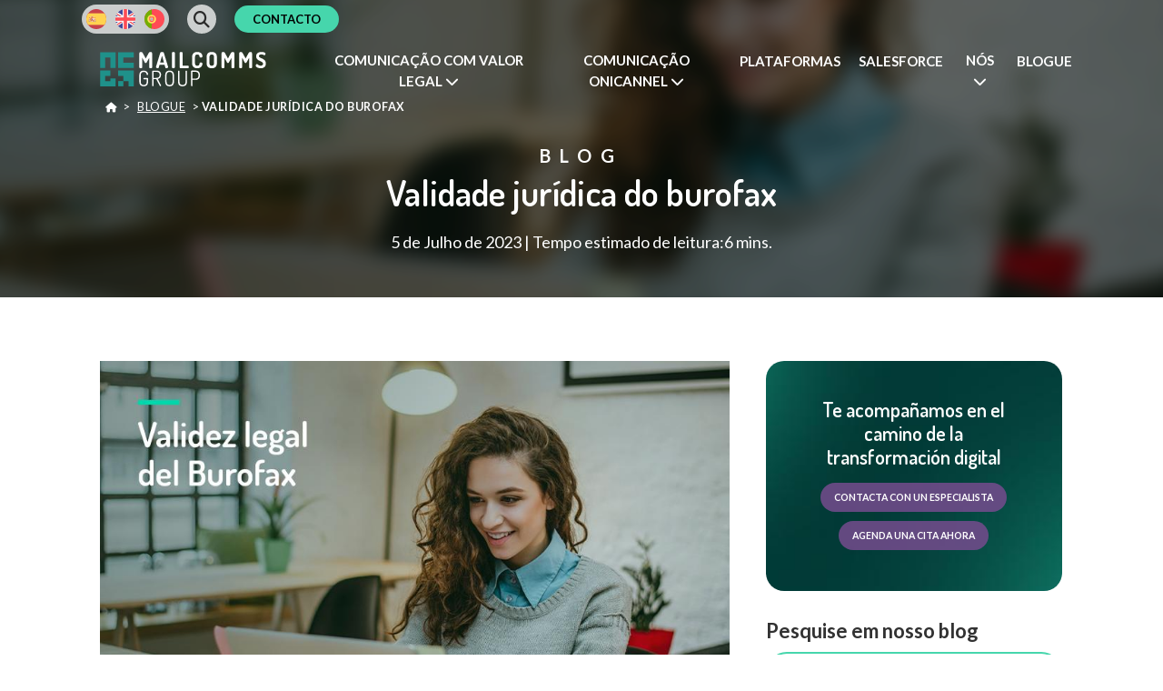

--- FILE ---
content_type: text/html; charset=UTF-8
request_url: https://mailcommsgroup.com/pt/blog/legal-validity-burofax/
body_size: 35902
content:
<!doctype html>
<html lang="pt-PT">
<head>
	<meta charset="UTF-8" >
	<!-- <meta name="viewport" content="width=device-width, initial-scale=1.0"> -->
	<!-- <meta name="viewport" content="width=device-width" > -->
	<meta name="viewport" content="width=device-width, initial-scale=1, shrink-to-fit=no">
	<meta name="uri-translation" content="on">
	<link rel="profile" href="https://gmpg.org/xfn/11" >
	<meta name='robots' content='index, follow, max-image-preview:large, max-snippet:-1, max-video-preview:-1'>
	<style>img:is([sizes="auto" i], [sizes^="auto," i]) { --contain-intrinsic-size: 3000px 1500px;}</style>
	
	<!-- This site is optimized with the Yoast SEO plugin v26.4 - https://yoast.com/wordpress/plugins/seo/ -->
	<title>Validade jurídica do burofax - Mailcomms Group</title>
	<link rel="canonical" href="https://mailcommsgroup.com/pt/blog/legal-validity-burofax/">
	<meta property="og:locale" content="pt_PT">
	<meta property="og:type" content="article">
	<meta property="og:title" content="Validade jurídica do burofax - Mailcomms Group">
	<meta property="og:url" content="https://mailcommsgroup.com/pt/blog/legal-validity-burofax/">
	<meta property="og:site_name" content="Mailcomms Group">
	<meta property="article:published_time" content="2023-07-05T09:54:27+00:00">
	<meta property="article:modified_time" content="2025-11-27T14:09:10+00:00">
	<meta property="og:image" content="https://mailcommsgroup.com/wp-content/uploads/2023/07/Mailteck-CustomerComms_892x623_3.jpg">
	<meta property="og:image:width" content="892">
	<meta property="og:image:height" content="623">
	<meta property="og:image:type" content="image/jpeg">
	<meta name="author" content="Mailcomms Group">
	<meta name="twitter:card" content="summary_large_image">
	<meta name="twitter:creator" content="@CommsCustomer">
	<meta name="twitter:site" content="@CommsCustomer">
	<meta name="twitter:label1" content="Escrito por">
	<meta name="twitter:data1" content="Mailcomms Group">
	<meta name="twitter:label2" content="Tempo estimado de leitura">
	<meta name="twitter:data2" content="7 minutos">
	<script type="application/ld+json" class="yoast-schema-graph">{"@context":"https://schema.org","@graph":[{"@type":"Article","@id":"https://mailcommsgroup.com/pt/blog/legal-validity-burofax/#article","isPartOf":{"@id":"https://mailcommsgroup.com/pt/blog/legal-validity-burofax/"},"author":{"name":"Mailcomms Group","@id":"https://mailcommsgroup.com/pt/#/schema/person/c3a3ecfc795ade78319e6b1af9d65684"},"headline":"Validade jurídica do burofax","datePublished":"2023-07-05T09:54:27+00:00","dateModified":"2025-11-27T14:09:10+00:00","mainEntityOfPage":{"@id":"https://mailcommsgroup.com/pt/blog/legal-validity-burofax/"},"wordCount":1314,"publisher":{"@id":"https://mailcommsgroup.com/pt/#organization"},"image":{"@id":"https://mailcommsgroup.com/pt/blog/legal-validity-burofax/#primaryimage"},"thumbnailUrl":"https://mailcommsgroup.com/wp-content/uploads/2023/07/Mailteck-CustomerComms_892x623_3.jpg","articleSection":["Burofax"],"inLanguage":"pt-PT"},{"@type":"WebPage","@id":"https://mailcommsgroup.com/pt/blog/legal-validity-burofax/","url":"https://mailcommsgroup.com/pt/blog/legal-validity-burofax/","name":"Validade jurídica do burofax - Mailcomms Group","isPartOf":{"@id":"https://mailcommsgroup.com/pt/#website"},"primaryImageOfPage":{"@id":"https://mailcommsgroup.com/pt/blog/legal-validity-burofax/#primaryimage"},"image":{"@id":"https://mailcommsgroup.com/pt/blog/legal-validity-burofax/#primaryimage"},"thumbnailUrl":"https://mailcommsgroup.com/wp-content/uploads/2023/07/Mailteck-CustomerComms_892x623_3.jpg","datePublished":"2023-07-05T09:54:27+00:00","dateModified":"2025-11-27T14:09:10+00:00","breadcrumb":{"@id":"https://mailcommsgroup.com/pt/blog/legal-validity-burofax/#breadcrumb"},"inLanguage":"pt-PT","potentialAction":[{"@type":"ReadAction","target":["https://mailcommsgroup.com/pt/blog/legal-validity-burofax/"]}]},{"@type":"ImageObject","inLanguage":"pt-PT","@id":"https://mailcommsgroup.com/pt/blog/legal-validity-burofax/#primaryimage","url":"https://mailcommsgroup.com/wp-content/uploads/2023/07/Mailteck-CustomerComms_892x623_3.jpg","contentUrl":"https://mailcommsgroup.com/wp-content/uploads/2023/07/Mailteck-CustomerComms_892x623_3.jpg","width":892,"height":623},{"@type":"BreadcrumbList","@id":"https://mailcommsgroup.com/pt/blog/legal-validity-burofax/#breadcrumb","itemListElement":[{"@type":"ListItem","position":1,"name":"Mailcomms Group","item":"/pt/"},{"@type":"ListItem","position":2,"name":"Blogue","item":"/pt/blog/"},{"@type":"ListItem","position":3,"name":"Validade jurídica do burofax"}]},{"@type":"WebSite","@id":"https://mailcommsgroup.com/pt/#website","url":"https://mailcommsgroup.com/pt/","name":"MailComms Group","description":"La transformación digital a través de la comunicación omnicanal, con plena validez legal.","publisher":{"@id":"https://mailcommsgroup.com/pt/#organization"},"alternateName":"MailComms Group","potentialAction":[{"@type":"SearchAction","target":{"@type":"EntryPoint","urlTemplate":"https://mailcommsgroup.com/pt/?s={search_term_string}"},"query-input":{"@type":"PropertyValueSpecification","valueRequired":true,"valueName":"search_term_string"}}],"inLanguage":"pt-PT"},{"@type":"Organization","@id":"https://mailcommsgroup.com/pt/#organization","name":"MailComms Group - Soluciones de comunicación omnicanal con validez legal.","alternateName":"MailComms Group","url":"https://mailcommsgroup.com/pt/","logo":{"@type":"ImageObject","inLanguage":"pt-PT","@id":"https://mailcommsgroup.com/pt/#/schema/logo/image/","url":"https://mailcommsgroup.com/wp-content/uploads/2023/05/icon_mini_mailcommsgroup.png","contentUrl":"https://mailcommsgroup.com/wp-content/uploads/2023/05/icon_mini_mailcommsgroup.png","width":512,"height":512,"caption":"MailComms Group - Soluciones de comunicación omnicanal con validez legal."},"image":{"@id":"https://mailcommsgroup.com/pt/#/schema/logo/image/"},"sameAs":["https://x.com/CommsCustomer","https://www.linkedin.com/company/customercomms/","https://www.youtube.com/channel/UCtvYLee1QHy89JS2-gMgnTQ"]},{"@type":"Person","@id":"https://mailcommsgroup.com/pt/#/schema/person/c3a3ecfc795ade78319e6b1af9d65684","name":"Mailcomms Group","image":{"@type":"ImageObject","inLanguage":"pt-PT","@id":"https://mailcommsgroup.com/pt/#/schema/person/image/","url":"https://secure.gravatar.com/avatar/f4012bdfd3c1190166ba510602a508ab2a504cafc93cf37f0c8cbdc54e85846a?s=96&d=mm&r=g","contentUrl":"https://secure.gravatar.com/avatar/f4012bdfd3c1190166ba510602a508ab2a504cafc93cf37f0c8cbdc54e85846a?s=96&d=mm&r=g","caption":"Mailcomms Group"},"sameAs":["https://mailcommsgroup.com"],"url":"https://mailcommsgroup.com/pt/blog/author/ntrwrks_ccmms/"}]}</script>
	<!-- / Yoast SEO plugin. -->


<link rel="alternate" type="application/rss+xml" title="Mailcomms Group &raquo; Feed" href="https://mailcommsgroup.com/pt/feed/">
<link rel="alternate" type="application/rss+xml" title="Mailcomms Group &raquo; Feed de comentários" href="https://mailcommsgroup.com/pt/comments/feed/">
<link rel="alternate" type="application/rss+xml" title="Feed de comentários de Mailcomms Group &raquo; Validade jurídica do burofax" href="https://mailcommsgroup.com/pt/blog/legal-validity-burofax/feed/">
<style id='classic-theme-styles-inline-css'>
/*! This file is auto-generated */
.wp-block-button__link{color:#fff;background-color:#32373c;border-radius:9999px;box-shadow:none;text-decoration:none;padding:calc(.667em + 2px) calc(1.333em + 2px);font-size:1.125em}.wp-block-file__button{background:#32373c;color:#fff;text-decoration:none}
</style>
<style id='global-styles-inline-css'>
:root{--wp--preset--aspect-ratio--square: 1;--wp--preset--aspect-ratio--4-3: 4/3;--wp--preset--aspect-ratio--3-4: 3/4;--wp--preset--aspect-ratio--3-2: 3/2;--wp--preset--aspect-ratio--2-3: 2/3;--wp--preset--aspect-ratio--16-9: 16/9;--wp--preset--aspect-ratio--9-16: 9/16;--wp--preset--color--black: #000000;--wp--preset--color--cyan-bluish-gray: #abb8c3;--wp--preset--color--white: #ffffff;--wp--preset--color--pale-pink: #f78da7;--wp--preset--color--vivid-red: #cf2e2e;--wp--preset--color--luminous-vivid-orange: #ff6900;--wp--preset--color--luminous-vivid-amber: #fcb900;--wp--preset--color--light-green-cyan: #7bdcb5;--wp--preset--color--vivid-green-cyan: #00d084;--wp--preset--color--pale-cyan-blue: #8ed1fc;--wp--preset--color--vivid-cyan-blue: #0693e3;--wp--preset--color--vivid-purple: #9b51e0;--wp--preset--gradient--vivid-cyan-blue-to-vivid-purple: linear-gradient(135deg,rgba(6,147,227,1) 0%,rgb(155,81,224) 100%);--wp--preset--gradient--light-green-cyan-to-vivid-green-cyan: linear-gradient(135deg,rgb(122,220,180) 0%,rgb(0,208,130) 100%);--wp--preset--gradient--luminous-vivid-amber-to-luminous-vivid-orange: linear-gradient(135deg,rgba(252,185,0,1) 0%,rgba(255,105,0,1) 100%);--wp--preset--gradient--luminous-vivid-orange-to-vivid-red: linear-gradient(135deg,rgba(255,105,0,1) 0%,rgb(207,46,46) 100%);--wp--preset--gradient--very-light-gray-to-cyan-bluish-gray: linear-gradient(135deg,rgb(238,238,238) 0%,rgb(169,184,195) 100%);--wp--preset--gradient--cool-to-warm-spectrum: linear-gradient(135deg,rgb(74,234,220) 0%,rgb(151,120,209) 20%,rgb(207,42,186) 40%,rgb(238,44,130) 60%,rgb(251,105,98) 80%,rgb(254,248,76) 100%);--wp--preset--gradient--blush-light-purple: linear-gradient(135deg,rgb(255,206,236) 0%,rgb(152,150,240) 100%);--wp--preset--gradient--blush-bordeaux: linear-gradient(135deg,rgb(254,205,165) 0%,rgb(254,45,45) 50%,rgb(107,0,62) 100%);--wp--preset--gradient--luminous-dusk: linear-gradient(135deg,rgb(255,203,112) 0%,rgb(199,81,192) 50%,rgb(65,88,208) 100%);--wp--preset--gradient--pale-ocean: linear-gradient(135deg,rgb(255,245,203) 0%,rgb(182,227,212) 50%,rgb(51,167,181) 100%);--wp--preset--gradient--electric-grass: linear-gradient(135deg,rgb(202,248,128) 0%,rgb(113,206,126) 100%);--wp--preset--gradient--midnight: linear-gradient(135deg,rgb(2,3,129) 0%,rgb(40,116,252) 100%);--wp--preset--font-size--small: 13px;--wp--preset--font-size--medium: 20px;--wp--preset--font-size--large: 36px;--wp--preset--font-size--x-large: 42px;--wp--preset--spacing--20: 0.44rem;--wp--preset--spacing--30: 0.67rem;--wp--preset--spacing--40: 1rem;--wp--preset--spacing--50: 1.5rem;--wp--preset--spacing--60: 2.25rem;--wp--preset--spacing--70: 3.38rem;--wp--preset--spacing--80: 5.06rem;--wp--preset--shadow--natural: 6px 6px 9px rgba(0, 0, 0, 0.2);--wp--preset--shadow--deep: 12px 12px 50px rgba(0, 0, 0, 0.4);--wp--preset--shadow--sharp: 6px 6px 0px rgba(0, 0, 0, 0.2);--wp--preset--shadow--outlined: 6px 6px 0px -3px rgba(255, 255, 255, 1), 6px 6px rgba(0, 0, 0, 1);--wp--preset--shadow--crisp: 6px 6px 0px rgba(0, 0, 0, 1);}:where(.is-layout-flex){gap: 0.5em;}:where(.is-layout-grid){gap: 0.5em;}body .is-layout-flex{display: flex;}.is-layout-flex{flex-wrap: wrap;align-items: center;}.is-layout-flex > :is(*, div){margin: 0;}body .is-layout-grid{display: grid;}.is-layout-grid > :is(*, div){margin: 0;}:where(.wp-block-columns.is-layout-flex){gap: 2em;}:where(.wp-block-columns.is-layout-grid){gap: 2em;}:where(.wp-block-post-template.is-layout-flex){gap: 1.25em;}:where(.wp-block-post-template.is-layout-grid){gap: 1.25em;}.has-black-color{color: var(--wp--preset--color--black) !important;}.has-cyan-bluish-gray-color{color: var(--wp--preset--color--cyan-bluish-gray) !important;}.has-white-color{color: var(--wp--preset--color--white) !important;}.has-pale-pink-color{color: var(--wp--preset--color--pale-pink) !important;}.has-vivid-red-color{color: var(--wp--preset--color--vivid-red) !important;}.has-luminous-vivid-orange-color{color: var(--wp--preset--color--luminous-vivid-orange) !important;}.has-luminous-vivid-amber-color{color: var(--wp--preset--color--luminous-vivid-amber) !important;}.has-light-green-cyan-color{color: var(--wp--preset--color--light-green-cyan) !important;}.has-vivid-green-cyan-color{color: var(--wp--preset--color--vivid-green-cyan) !important;}.has-pale-cyan-blue-color{color: var(--wp--preset--color--pale-cyan-blue) !important;}.has-vivid-cyan-blue-color{color: var(--wp--preset--color--vivid-cyan-blue) !important;}.has-vivid-purple-color{color: var(--wp--preset--color--vivid-purple) !important;}.has-black-background-color{background-color: var(--wp--preset--color--black) !important;}.has-cyan-bluish-gray-background-color{background-color: var(--wp--preset--color--cyan-bluish-gray) !important;}.has-white-background-color{background-color: var(--wp--preset--color--white) !important;}.has-pale-pink-background-color{background-color: var(--wp--preset--color--pale-pink) !important;}.has-vivid-red-background-color{background-color: var(--wp--preset--color--vivid-red) !important;}.has-luminous-vivid-orange-background-color{background-color: var(--wp--preset--color--luminous-vivid-orange) !important;}.has-luminous-vivid-amber-background-color{background-color: var(--wp--preset--color--luminous-vivid-amber) !important;}.has-light-green-cyan-background-color{background-color: var(--wp--preset--color--light-green-cyan) !important;}.has-vivid-green-cyan-background-color{background-color: var(--wp--preset--color--vivid-green-cyan) !important;}.has-pale-cyan-blue-background-color{background-color: var(--wp--preset--color--pale-cyan-blue) !important;}.has-vivid-cyan-blue-background-color{background-color: var(--wp--preset--color--vivid-cyan-blue) !important;}.has-vivid-purple-background-color{background-color: var(--wp--preset--color--vivid-purple) !important;}.has-black-border-color{border-color: var(--wp--preset--color--black) !important;}.has-cyan-bluish-gray-border-color{border-color: var(--wp--preset--color--cyan-bluish-gray) !important;}.has-white-border-color{border-color: var(--wp--preset--color--white) !important;}.has-pale-pink-border-color{border-color: var(--wp--preset--color--pale-pink) !important;}.has-vivid-red-border-color{border-color: var(--wp--preset--color--vivid-red) !important;}.has-luminous-vivid-orange-border-color{border-color: var(--wp--preset--color--luminous-vivid-orange) !important;}.has-luminous-vivid-amber-border-color{border-color: var(--wp--preset--color--luminous-vivid-amber) !important;}.has-light-green-cyan-border-color{border-color: var(--wp--preset--color--light-green-cyan) !important;}.has-vivid-green-cyan-border-color{border-color: var(--wp--preset--color--vivid-green-cyan) !important;}.has-pale-cyan-blue-border-color{border-color: var(--wp--preset--color--pale-cyan-blue) !important;}.has-vivid-cyan-blue-border-color{border-color: var(--wp--preset--color--vivid-cyan-blue) !important;}.has-vivid-purple-border-color{border-color: var(--wp--preset--color--vivid-purple) !important;}.has-vivid-cyan-blue-to-vivid-purple-gradient-background{background: var(--wp--preset--gradient--vivid-cyan-blue-to-vivid-purple) !important;}.has-light-green-cyan-to-vivid-green-cyan-gradient-background{background: var(--wp--preset--gradient--light-green-cyan-to-vivid-green-cyan) !important;}.has-luminous-vivid-amber-to-luminous-vivid-orange-gradient-background{background: var(--wp--preset--gradient--luminous-vivid-amber-to-luminous-vivid-orange) !important;}.has-luminous-vivid-orange-to-vivid-red-gradient-background{background: var(--wp--preset--gradient--luminous-vivid-orange-to-vivid-red) !important;}.has-very-light-gray-to-cyan-bluish-gray-gradient-background{background: var(--wp--preset--gradient--very-light-gray-to-cyan-bluish-gray) !important;}.has-cool-to-warm-spectrum-gradient-background{background: var(--wp--preset--gradient--cool-to-warm-spectrum) !important;}.has-blush-light-purple-gradient-background{background: var(--wp--preset--gradient--blush-light-purple) !important;}.has-blush-bordeaux-gradient-background{background: var(--wp--preset--gradient--blush-bordeaux) !important;}.has-luminous-dusk-gradient-background{background: var(--wp--preset--gradient--luminous-dusk) !important;}.has-pale-ocean-gradient-background{background: var(--wp--preset--gradient--pale-ocean) !important;}.has-electric-grass-gradient-background{background: var(--wp--preset--gradient--electric-grass) !important;}.has-midnight-gradient-background{background: var(--wp--preset--gradient--midnight) !important;}.has-small-font-size{font-size: var(--wp--preset--font-size--small) !important;}.has-medium-font-size{font-size: var(--wp--preset--font-size--medium) !important;}.has-large-font-size{font-size: var(--wp--preset--font-size--large) !important;}.has-x-large-font-size{font-size: var(--wp--preset--font-size--x-large) !important;}
:where(.wp-block-post-template.is-layout-flex){gap: 1.25em;}:where(.wp-block-post-template.is-layout-grid){gap: 1.25em;}
:where(.wp-block-columns.is-layout-flex){gap: 2em;}:where(.wp-block-columns.is-layout-grid){gap: 2em;}
:root :where(.wp-block-pullquote){font-size: 1.5em;line-height: 1.6;}
</style>
<link rel='stylesheet' id='wpo_min-header-0-css' href='https://mailcommsgroup.com/wp-content/cache/wpo-minify/1764328555/assets/wpo-minify-header-f7a624f2.min.css' media='all'>
<link rel='stylesheet' id='style-css' href='https://mailcommsgroup.com/wp-content/themes/ccomms/style.css' media='all'>
<link rel='stylesheet' id='wpo_min-header-2-css' href='https://mailcommsgroup.com/wp-content/cache/wpo-minify/1764328555/assets/wpo-minify-header-6eb11fae.min.css' media='all'>
<script src="https://mailcommsgroup.com/wp-includes/js/jquery/jquery.min.js" id="jquery-core-js"></script>
<script src="https://mailcommsgroup.com/wp-includes/js/jquery/jquery-migrate.min.js" id="jquery-migrate-js"></script>
<script id="introworksajax-js-extra">
/* <![CDATA[ */
var OBJ = {"ajaxurl":"https:\/\/mailcommsgroup.com\/wp-admin\/admin-ajax.php"};
/* ]]> */
</script>
<script src="https://mailcommsgroup.com/wp-content/themes/ccomms/js/introworksajax.js" id="introworksajax-js"></script>
<script id="wpml-cookie-js-extra">
/* <![CDATA[ */
var wpml_cookies = {"wp-wpml_current_language":{"value":"pt","expires":1,"path":"\/"}};
var wpml_cookies = {"wp-wpml_current_language":{"value":"pt","expires":1,"path":"\/"}};
/* ]]> */
</script>
<script src="https://mailcommsgroup.com/wp-content/plugins/sitepress-multilingual-cms/res/js/cookies/language-cookie.js" id="wpml-cookie-js" defer="defer" data-wp-strategy="defer"></script>
<script src="https://mailcommsgroup.com/wp-content/themes/ccomms/js/jquery.min.js" id="jquery-min-js"></script>
<script src="https://mailcommsgroup.com/wp-content/themes/ccomms/js/jquery-ui.min.js" id="jquery-ui-min-js"></script>
<script src="https://mailcommsgroup.com/wp-content/themes/ccomms/js/slick.min.js" id="slick-min-js"></script>
<script></script><link rel="https://api.w.org/" href="https://mailcommsgroup.com/pt/wp-json/"><link rel="alternate" title="JSON" type="application/json" href="https://mailcommsgroup.com/pt/wp-json/wp/v2/posts/21093"><link rel="EditURI" type="application/rsd+xml" title="RSD" href="https://mailcommsgroup.com/xmlrpc.php?rsd">

<link rel='shortlink' href='https://mailcommsgroup.com/pt/?p=21093'>
<link rel="alternate" title="oEmbed (JSON)" type="application/json+oembed" href="https://mailcommsgroup.com/pt/wp-json/oembed/1.0/embed?url=https%3A%2F%2Fmailcommsgroup.com%2Fpt%2Fblog%2Flegal-validity-burofax%2F">
<link rel="alternate" title="oEmbed (XML)" type="text/xml+oembed" href="https://mailcommsgroup.com/pt/wp-json/oembed/1.0/embed?url=https%3A%2F%2Fmailcommsgroup.com%2Fpt%2Fblog%2Flegal-validity-burofax%2F&#038;format=xml">
<meta name="generator" content="WPML ver:4.8.5 stt:1,66,2;">
<!-- start Simple Custom CSS and JS -->
<!--<script async defer src="https://mktdplp102cdn.azureedge.net/public/latest/js/form-loader.js?v=1.83.2005"></script>-->

<script src="https://analytics.ahrefs.com/analytics.js" data-key="fAycNqcTuqN0+NF+kDuqFQ" async></script>

<!-- Google Tag Manager -->
<script>(function(w,d,s,l,i){w[l]=w[l]||[];w[l].push({'gtm.start':
new Date().getTime(),event:'gtm.js'});var f=d.getElementsByTagName(s)[0],
j=d.createElement(s),dl=l!='dataLayer'?'&l='+l:'';j.async=true;j.src=
'https://www.googletagmanager.com/gtm.js?id='+i+dl;f.parentNode.insertBefore(j,f);
})(window,document,'script','dataLayer','GTM-MGXTT8S');</script>
<!-- End Google Tag Manager -->
<!-- end Simple Custom CSS and JS -->
<!-- start Simple Custom CSS and JS -->
<style>
/*AELR*/
.logos-aelr { justify-content: flex-star;  gap: 10px;}
/* altura fondo img cabecera */
.altura-fondo-img-aelr { min-height: 55vh; background-size: cover; background-position: center;}
/* subrayado titulo cabecera */
h2.subrayado-aelr.quitar-espacio-titulo-aelr { margin-bottom: 0.1em !important;}
.subrayado-aelr { box-shadow: inset 0 1.2em 0 #64bda2; width: max-content; padding-right: 20px; padding-left: 20px;}
.btn.big.ampliar-boton-aelr {  font-size: 1.5em;  margin-top: 20px;}
li::marker {  color: #63bda1;}
h2.quitar-margen-bottom-aelr { margin-bottom: 0;}
h2.subrayado.quitar-espacio-titulo-aelr {  margin-bottom: 0.1em !important;}
h1, .h1-aelr {font-size: 40px;}
.trust-cards-aelr { display: grid; grid-template-columns: repeat(4, 1fr); gap: 30px; max-width: 1200px; margin: 0 auto; padding: 0 20px; }
.trust-card-aelr { position: relative; background: #ffffff; padding: 40px 25px 30px; border-radius: 8px; overflow: hidden; box-shadow: 0 6px 20px rgba(0, 0, 0, 0.08); }
.trust-card-aelr .color-strip { position: absolute; top: 0; left: 0; width: 100%; height: 8px; background-color: #0077ff; }
.trust-card-aelr .color-strip-mailteck { position: absolute; top: 0; left: 0; width: 100%; height: 8px; background-color: #2771b8; }
.trust-card-aelr .color-strip-customer-comms { position: absolute; top: 0; left: 0; width: 100%; height: 8px; background-color: #45466d; }
.trust-card-aelr .color-strip-contisystems { position: absolute; top: 0; left: 0; width: 100%; height: 8px; background-color: #47d6ad; }
.trust-card-aelr .color-strip-unifiedcomms { position: absolute; top: 0; left: 0; width: 100%; height: 8px; background-color: #21928b; }
.trust-card-aelr p { font-size: 0.95rem; }
.trust-card-aelr .p { font-size: 0.95rem; font-family: 'Lato', sans-serif; margin: 0 0 1em 0; line-height: 1.6em; font-size: 1em;}

/*p, .p { font-family: 'Lato', sans-serif; margin: 0 0 1em 0; line-height: 1.6em; font-size: 1em;}*/
.trust-card-aelr .card-content-aelr { position: relative; z-index: 2; }

@media (max-width: 600px) {
    .trust-cards-aelr { grid-template-columns: 1fr !important;    }
	/*.reducir-imagen-responsive-aelr { max-width: 58%; } */
	h2.quitar-margen-bottom-aelr.morado.centrar-responsive {text-align: center !important; font-size: 28px !important; }
	h1, .h1-aelr {font-size: 35px;}
	p, .p-aelr {margin: 0 0 1em 0; line-height: 1.6em; font-size: 1em !important;}
	.btn.big.ampliar-boton-aelr {  font-size: 1em !important;  padding: 15px 25px !important;}
	p .p-servicios-aerl {font-size: 20px !important;}
}

@media only screen and (max-width:735px) {
	.sustituida-aelr{
        background-image: url(https://mailcommsgroup.com/wp-content/uploads/2026/01/comunicaciones-de-confianza-con-clientes-04.webp) !important;
    }
}
@media (max-width: 1024px) {
    .trust-cards-aelr { grid-template-columns: repeat(2, 1fr);    }
}


	

/*general*/
h1, .h1, h2, .h2, h3, .h3, h4, .h4, h5, .h5, h6, .h6 {font-weight:600;}
.flex-center > .flex, .flex-center > .wrapper > .flex { justify-content: center; }
.new-subtitle { font-size: 50px; font-family: 'Dosis'; line-height: 1.2em; margin: 0 0 0.5em 0; font-weight: 600; }
.new-title { font-size: 24px; text-transform: uppercase; letter-spacing: 0.5em; }
.contact-menu a, .contact-menu span {margin:0; padding: 7px 20px;}

/*Quitar margenes en carrusel logos clientes*/
#slidelogos .slick-track, #slidelogos .slick-slide { align-items: center; }
#slidelogos img { height: 85px; }

/* caracteristicas new*/
@media (max-width: 920px) {
 	.caracteristicas_new .col1-6{ width:20%}
	.caracteristicas_new .col2-6{ width:80%}
}
@media (max-width: 550px) {
 	.caracteristicas_new .col1-6, .caracteristicas_new .col2-6{ width:100%}
	.caracteristicas_new .col1-6 img.alignright {
		float: none;
		margin-bottom: -20px;
	}
}

.checks li > h3 { display: contents; font-weight: 400; }

.flex.height:not(.vcenter) { align-items: stretch; }
.flex.height:not(.vcenter) > div > div { height: 100%; box-sizing: border-box; margin: 0px 20px; }

/* h1 nuevo plataformas*/
h1.plataformaheader, .plataformaheader h1 { font-size: 40px; color: #579689; }

/* video home */
.video-bg:before{ background-color: rgba(0,0,0,0.1); }


/* INVERTIR ICONOS BLANCO/NEGRO */
.img-invert img, img.img-invert {filter: invert(1);}
.inline-block {display: inline-block;}

/* Imagen certificado*/
.imgcertificado{ text-align: right; }
@media (max-width: 768px) {
  p.imgcertificado{ text-align: center;}
}

/* ENCABEZADOS LETRAS ESPACIADA */ 
.letter_spacer { font-size: 90%; font-weight: bold; letter-spacing: 4px; text-transform: uppercase; }
a.letter_spacer {text-decoration: none;-webkit-transition: all ease-in-out 300ms; -moz-transition: all ease-in-out 300ms; -o-transition: all ease-in-out 300ms; transition: all ease-in-out 300ms;}
a:hover.letter_spacer {color: #46d6ac}

/* Breadcrumb */ 
.breadcrumb_last { font-weight: bold; }
.breadcrumbs { font-size: 70%; text-transform: uppercase; letter-spacing: 0.5px; z-index: 2; position: relative;}
.breadcrumbs a { text-decoration: underline; padding: 5px; -webkit-transition: all ease-in-out 300ms; -moz-transition: all ease-in-out 300ms; -o-transition: all ease-in-out 300ms; transition: all ease-in-out 300ms; }
.breadcrumbs a:hover { color: #46d6ac;}
.bg-gris-semioscuro { background-color: #595959; }
.mg-20-20 {margin: 20px 20%;}
.uprow {z-index: 2; position: relative; margin-bottom:-100px}
.checks li {padding-left: 10px; text-indent: -26px;}
.single-tags a {padding: 5px 15px; -webkit-transition: all ease-in-out 300ms; -moz-transition: all ease-in-out 300ms; -o-transition: all ease-in-out 300ms; transition: all ease-in-out 300ms;}
.single-tags a:hover {color: #46d6ac;}

/* MENU */
.main-navigation ul li { padding: 18px 10px; }
.main-navigation ul li a:hover { color: #cecece;}
.main-navigation ul li a {-webkit-transition: all ease-in-out 300ms; -moz-transition: all ease-in-out 300ms; -o-transition: all ease-in-out 300ms; transition: all ease-in-out 300ms;}
.menu-item > a, .menu-item > span { font-size: 15px; }
.page-id-4802 #menu-item-4937 a { background-color: #333;}
#new-menu-principal>li>.sub-menu-wrap>.sub-menu {max-height: 510px;}
@media only screen and (max-width: 920px) {
	.main-navigation ul li {padding: 10px;}
	#site-navigation, .mega-menu-content {top: 68px;}
	.admin-bar #site-navigation, .admin-bar .mega-menu-content {top: 112px;}
}
.go-to-top {z-index:997;}

/* WPML */
.languaje-form { position: relative; z-index: 999; }
.negro .wpml-ls-legacy-dropdown a { color: #211e16; background-color: #adadad; }
.wpml-ls-legacy-dropdown a { color: #fff; border: 1px solid currentcolor; border-radius:100px; background-color: #595959; padding: 2px 10px; }
.wpml-ls-legacy-dropdown a.wpml-ls-item-toggle { /*margin-top: 4px;*/ line-height: 15px; background-color: transparent; }
.wpml-ls-legacy-dropdown .wpml-ls-sub-menu { border:none; }
.wpml-ls-legacy-list-horizontal { border: none; padding: 0px; clear: both; background: #ffffffbb; border-radius: 100px; }
.negro .wpml-ls-legacy-list-horizontal { background: #00000088; }
.wpml-ls-legacy-list-horizontal a { width:22px; padding: 0px; border-radius: 100px; overflow: hidden; margin: 5px 5px 2px 5px; }
@media only screen and (max-width: 920px) {
    .main-navigation ul li:not(.contact-menu) a { line-height: 0px; }
	.wpml-ls-legacy-list-horizontal { background: #c3c3c388; }
}

/* Subseccion servicios */ 
.subsecc {text-align: center; font-family: 'Dosis', sans-serif; font-size: 28px; font-weight: bold; color: white; text-align: center;}
.subsecc a {text-decoration: none;-webkit-transition: all ease-in-out 300ms; -moz-transition: all ease-in-out 300ms; -o-transition: all ease-in-out 300ms; transition: all ease-in-out 300ms;}
.subsecc a:hover {color:#00d8ab}

/* Blog */ 
.wpb_content_element { margin-bottom: 15px;}
.wpb_text_column.wpb_content_element p { font-size: 16px;}
.post .entry-content blockquote {margin: 0;}
.post .entry-content blockquote::after {content: none;}
.post .entry-content blockquote::before { content: '“'; padding: 10px 15px; font-size: 110px; ;color: white;}
blockquote { background-color: #46d6ac; margin: 0 }
blockquote p { margin-top: -85px; padding: 0 20px 40px 65px; font-style: italic;}
.post .entry-content li { font-size: 16px; text-align: justify; font-family: 'Lato', sans-serif; line-height: 1.6em;}
.post .wpb_text_column h2 {font-size: 24px; padding-bottom: 10px; font-weight: 600 !important;}
.post .wpb_text_column h3 {font-size: 20px; padding-bottom: 10px; font-weight: 600 !important;}
.post .wpb_text_column h4 {font-size: 18px; padding-bottom: 10px; font-weight: 600 !important;}
p.big { font-size: 20px;}
.share-post { text-align: left; margin-top: 50px;}
a:hover .fa { color: #46d6a0;}
a .fa {-webkit-transition: all ease-in-out 300ms; -moz-transition: all ease-in-out 300ms; -o-transition: all ease-in-out 300ms; transition: all ease-in-out 300ms;}
.post .btn { text-transform: uppercase; text-decoration: none !important;}
.wpb_text_column.wpb_content_element p strong { font-weight: bold;}
.wpb_video_widget.vc_video-aspect-ratio-169 .wpb_video_wrapper {padding-top:0}
/* inserciones en posts */
.banner-goto .flex.vcenter.height { align-items: center;}
.banner-goto h1, .banner-goto h2, .banner-goto h3, .banner-goto h4, .banner-goto h5, .banner-goto h6, .banner-goto p { margin:0; padding:0; } 

.single-post .entry-content a { color: #0f645f;} 
.single-post .vc_toggle_title { display: flex; justify-content: space-between; align-items: center; background-color: #f2f2f2; padding: 15px !important; }
.single-post .vc_toggle_content p { margin-bottom: 0; }


/* Blog Destacados */
.destacados .img-post { margin: 0 0 20px 0; }
article.article-feature-post { padding: 20px; }
a.cat_link { display: block; padding: 10px 20px; text-align: center; border-radius: 50px; margin-bottom: 50px; font-weight: 800; }
article.article-feature-post .date-post { display: none; }
div .destacado_blog  { margin-top: 0px; padding: 8px 0 11px 0; }
.destacado_blog h2 {text-align: center !important; font-size: 22px!important; font-family: 'Dosis', sans-serif!important; font-weight: 600 !important; margin-top: 0!important;  padding-bottom: 10px!important; background-color: #46d6ac;}
h3.destacado_blog {font-family: 'Lato', sans-serif!important; line-height: 1.6em!important; font-size: 16px!important;}

/* Enlaces blog */ 
.entry-content a { color: #323232; -webkit-transition: all ease-in-out 300ms; -moz-transition: all ease-in-out 300ms; -o-transition: all ease-in-out 300ms; transition: all ease-in-out 300ms;}
.post .entry-content a:hover { color: #46d6ac;}
a.entry-empresa  { color: #323232; -webkit-transition: all ease-in-out 300ms; -moz-transition: all ease-in-out 300ms; -o-transition: all ease-in-out 300ms; transition: all ease-in-out 300ms;}
a:hover.entry-empresa  { color: #fff;}
.boton-blog.vc_btn3-left a { text-decoration: none; font-weight: bold; color: white; background: #754c8e; font-size: 1.0em; padding: 20px 40px;}
.boton-blog .wpb_heading.wpb_singleimage_heading { font-size: 16px; font-weight: 600; text-transform: uppercase; background-color: #47d6ab; padding: 10px; text-align: center; color: white;}
.boton-blog .vc_toggle_size_md.vc_toggle_default .vc_toggle_title h4 { font-size: 20px; font-weight: bold; color: #754c8e; text-transform: uppercase;}
.post .entry-content .boton-blog p {font-size: 16px;}
.boton-blog .vc_toggle_default .vc_toggle_icon { background: #46d6ac; border: 1px solid #46d6ac;}
.boton-blog .vc_toggle_default .vc_toggle_icon::after, .vc_toggle_default .vc_toggle_icon::before { background: #46d6ac;}
.boton-blog .vc_toggle_default .vc_toggle_icon::before { border: 1px solid #46d6ac;}
.post .wpb_text_column h2, .post .wpb_text_column h3 { margin-top: 30px; padding-bottom: 0;}
.post .entry-content blockquote a:hover { color: white;}
.vc_cta3-content-header.glue h2 { font-size: 25px; font-weight: bold; color:#754C8E;}
.post .entry-content .vc_cta3-content h4 { font-weight: bold; font-size: 1.3em;}
.vc_general.vc_cta3 {border: 2px solid transparent;border-color: #46d6ac!important;}

.post-type-archive-eventos .article-post a.btn { display: block; margin: 20px 0 0 0; padding: 10px 20px; text-align: center; }


/* Post relacionados */
.vc_gitem-col.vc_gitem-col-align- h4 { font-size: 21px; font-weight: bold;}
.vc_gitem-col.vc_gitem-col-align- p { font-size: 14px; line-height: 20px;}
.boton-blog .vc_btn3.vc_btn3-color-juicy-pink { color: white; background-color: #46d6ac; text-transform: uppercase; text-decoration: none; font-size: 0.9em; padding: 12px 30px; border-radius: 150px; font-weight: 600;}
.boton-blog .vc_btn3.vc_btn3-color-juicy-pink:hover { color: #46d6ac; background-color: #fff;}
.boton-blog .vc_gitem_row .vc_gitem-col {padding: 20px;}

.postid-8605 .post .entry-content blockquote {background-color: #d7d7d7;}
@media (max-width: 550px) {
  .postid-25952 .imgnave{ padding-bottom: 0; }
  .postid-25952 .imgdata{ max-width: 200px !important; }
  .postid-26317 .imglegal{ max-width: 150px !important; }
  .postid-26317 .imgmanos{ max-width: 200px !important; }
  .postid-26144 .imgidentidad{ max-width: 150px !important; }
  .postid-26356 .imgcertificado{ float: none !important; }
  .postid-26356 .imgcarta{ max-width: 150px !important; }
  .postid-27059 .imgsostenibilidad{ max-width: 150px !important; }
  .postid-27059 .imgestudios{ max-width: 200px !important; }
  .postid-27158 .imgmujer{ max-width: 190px !important; }
  .postid-27844 .imagen-ods-9{ max-width: 100px !important;   float: none !important; margin: 0 !important;padding-right: 5px !important;}
  .postid-27844 .imagen-ods-17{ max-width: 100px !important; float: none !important; margin: 0 !important;  padding-left: 5px !important; }
  .postid-27844 .imagen-ods-12{ max-width: 100px !important;}
  .postid-28072 .imagenes{ max-width: 150px !important;}
  .postid-28009 .imagen-seniors{max-width: 180px !important;}
  .postid-28009 .imagen-notario{max-width: 180px !important;}
  .postid-28009 .imagen-ciberseguridad{max-width: 160px !important;}
  .postid-28521 .imagen-ciberseguridad{max-width: 160px !important;}
  .postid-28765 .imagen-firma {max-width: 160px !important;}	
  .postid-32837 .imagen-whatsapp {float:none !important; padding-top:0px !important;}
  .postid-29469 .img-energia {max-width: 180px !important;}
  .postid-28330 .imagen-asegurador {max-width: 200px !important;}
  .postid-28330 .imagen-empresario {max-width: 250px !important;}
  .postid-27004 .imagenes {max-width: 180px !important;}
  .postid-27166 .imgfirma {float: none !important;}
  .postid-27941 .imagen-seniors{max-width: 180px !important;}
  .postid-27941 .imagen-notario{max-width: 180px !important;}
  .postid-27941 .imagen-ciberseguridad{max-width: 160px !important;}
}
@media (width: 1024px) {
  .postid-25952 img.wp-image-25974.alignright.pd-l-20 { max-width: 300px !important; }
}

@media (width: 1435px) {
  .postid-32837 .vc_column-inner.vc_custom_1742830678528 {margin-top: auto !important;}
  .postid-32837 .logo-santalucia {float:none !important;}
}

.postid-32837 .quitar_margen {margin-bottom: 0px !important; }
.postid-25952 .contactar{ background-color: #46d6ac; padding:50px 0 50px 0; }

.single-post .vc_toggle_title { display: flex; justify-content: space-between; align-items: center; background-color: #f2f2f2; padding: 15px !important;}
.single-post .vc_toggle_content p {margin-bottom: 0;}

/*AJUSTAR ANCHO EN BOTON DE BANNERS DEL BLOG*/
.postid-29946 a.btn.negro.bg-blanco.max-width-marketing-banner {
    max-width: 195px !important;
}


/* POST FORMULARIO */
.post-form-container { background: #f7f7f7; padding: 30px; border: solid 2px #46d6ac; border-radius: 20px;}
.post-form-container h3.post-form-title { font-size: 25px; font-weight: bold; color: #754C8E; }
.post-form-container h4.post-form-subtitle { font-size: 20px; }

/* Home */ 
.wp-image-318.size-full.alignright { margin-bottom: -6px;}

/* ESCONDEMOS TEMPORALMENTE */
.temp {display: none}
#menu-item-wpml-ls-2-es {display: none;}

/* Footer */
#newsletter-footer div[data-editorblocktype="SubscriptionListBlock"] { float: left; width: 100%; }
#newsletter-footer div[data-editorblocktype="Field-text"], #newsletter-footer div[data-editorblocktype="Field-email"] { width: 48%; margin: 0 1% 10px 1%; float: left; }
#pie a { text-decoration: none; -webkit-transition: all ease-in-out 300ms; -moz-transition: all ease-in-out 300ms; -o-transition: all ease-in-out 300ms; transition: all ease-in-out 300ms;}
#pie a:hover {color: #754c8e;}
a.pie-contacta {background-color: #46d6ac;border-radius: 50px;margin: -5px -12px;padding: 5px 15px 7px 15px;}
#btn-footer-mob {display:none; position: fixed; bottom: 10px; width: 100%; z-index: 997;}
#btn-footer-mob .btn {width: calc(100% - 20px); box-sizing: border-box; background-color: #1e918a; border-width: 0; font-size: 14px; white-space: nowrap;}
@media (max-width: 550px) {
  #btn-footer-mob {display:block;}
  footer .section:nth-child(2) > div {padding-bottom: 100px;}
  .go-to-top {right: 10px;}
  .go-to-top.show {bottom: 60px;}
}

.imgfooter{ text-align: right; }
@media (max-width: 768px) {
  .imgfooter{ text-align: left;}
}

footer p{ margin-bottom: 0.5em; line-height: 1.2em; }

/* iconos rrss footer */
.rrssfooter{ text-align: left; }
@media (max-width: 768px) {
  .rrssfooter{ text-align: center;}
}

/* Formularios */
form.wpcf7-form { display: flex; flex-wrap: wrap; }
form.wpcf7-form .submit-col {order:10}
.wpcf7 form.spam .wpcf7-response-output, .wpcf7 form.invalid .wpcf7-response-output, .wpcf7 form.unaccepted .wpcf7-response-output { background-color: #ffc5c5; padding: 20px; margin-top:0; border-color: #f00; border-radius: 20px; order:9; }
.wpcf7-not-valid-tip {background-color: #ffc5c5; padding: 5px 10px; margin-top: 5px; border-radius: 50px; line-height:1em}
input[type="text"], input[type="email"], input[type="number"], input[type="url"], textarea, select, input[type="tel"] { border: solid 2px #754c8e; font-size: 0.9em;}
input[type="submit"] {cursor: pointer;}
.wpcf7 form.sent .wpcf7-response-output {border-color: #ffffff; background-color: #13695f; color: #ffffff; padding: 20px; margin-top: 0px;}
/*input[type="checkbox"] { height: 10px;}*/
.wpcf7-acceptance span.wpcf7-list-item { margin-left: 0;}
h3.popup-contacta  {font-size:30px; text-align:center; color:white; padding-bottom:20px;}
.popup-close { top: 5px; right: 5px;}
div.wpcf7 .wpcf7-submit:disabled { color: #6a6a6a;border: solid 2px #6a6a6a; background-color: #c7c7c7; cursor: pointer;}
div.wpcf7 .wpcf7-submit { color: #754c8e; border: solid 2px #754c8e; background-color: #fff; cursor: pointer;}
.wpcf7-form-control-wrap.url, .wpcf7-form-control-wrap.emailcc, .wpcf7-form-control-wrap.emailto {display:none;}
.wpcf7-form .col1-2, .wpcf7-form .col1-2 {box-sizing:border-box}
.wpcf7 label {cursor:pointer}
.wpcf7 .checkbox-label {display: flex; flex-direction: row-reverse; justify-content: left; position: relative; padding-bottom:10px; line-height:1em;}
.wpcf7 .checkbox-label span:first-child {font-size:14px;}
.wpcf7 .checkbox-label span.wpcf7-list-item-label {display: none;}
.wpcf7 .checkbox-label span.wpcf7-list-item.first.last {margin: 0;}
.wpcf7 .checkbox-label .wpcf7-form-control-wrap {position:unset}
.wpcf7 .checkbox-label .wpcf7-not-valid + .wpcf7-not-valid-tip {position: absolute; bottom: 0; width: 100%; box-sizing: border-box;}
.wpcf7-form p {margin-bottom: 0;}
@media screen and (max-width: 770px){
	h3.popup-contacta {font-size: 20px;}
}
.columnContainer > div { margin-bottom: 10px; }
label.lp-ellipsis { margin-bottom: 5px; }
input[type="checkbox"], input[type="radio"], body form div.marketing-field input[type="checkbox"], body form div.marketing-subscription-list input { width: 20px; height: 20px; border-radius: 10px; border: solid 2px #ccc; }
button.lp-form-button.lp-form-fieldInput { color: #754c8e; border: solid 2px #754c8e; background-color: #fff; cursor: pointer; border-radius: 60px; padding: 15px 40px; font-size: 17px; font-weight: 600; font-family: 'Lato', sans-serif; text-transform: uppercase; }
.page-id-39376 .wpcf7 .checkbox-label .wpcf7-not-valid + .wpcf7-not-valid-tip { bottom: -13px;}

/* RECAPTCHA */ 
.grecaptcha-badge { z-index: 3; display:none !important; }

/* Cookies */
#cookie-law-info-bar { padding: 50px; text-align: left;}
#cookie_action_close_header { margin-left: 0;}
body:not(.page-id-5505) #cookie-law-info-again {display: none !important;}
#cookie-law-info-again {right: 200px !important;}
a.pp, a.cli_manage_current_consent {text-decoration: none; -webkit-transition: all ease-in-out 300ms; -moz-transition: all ease-in-out 300ms; -o-transition: all ease-in-out 300ms; transition: all ease-in-out 300ms; text-decoration: underline;}
a:hover.pp, a:hover.cli_manage_current_consent {color:rgb(70, 214, 172);}
.wpcf7-list-item-label a { text-decoration: underline;}
.contacto a { text-decoration: underline; -webkit-transition: all ease-in-out 300ms; -moz-transition: all ease-in-out 300ms; -o-transition: all ease-in-out 300ms;transition: all ease-in-out 300ms;}
.contacto a:hover { color: #46d6ac;}
.page-id-5505 main ul {list-style: unset; padding-left: 2em;}

/* Sidebar */
#categories-2 a, #recent-posts-2 a { -webkit-transition: all ease-in-out 300ms; -moz-transition: all ease-in-out 300ms; -o-transition: all ease-in-out 300ms; transition: all ease-in-out 300ms;}
#categories-2 a:hover, #recent-posts-2 a:hover { color: #47d6ab;}
#categories-2 li {line-height: 1em;}
.widget { padding-bottom: 30px;}
.widgetbottom{font-size:10.5px; padding: 10px 15px; background-color: rgb(117 76 142 / 85%)}
.widgetcontacta h2{font-size:22px;}
.widget .menu-item > a, .widget .menu-item > span {text-transform: none; font-weight: 400;}

/* BANDERAS TRADUCCIÓN */
.menu-item.menu-item-gtranslate {/*padding: 17px 5px;*/ margin: 0 5px;}

/* Combo filtros */
.page-id-452 .filtermenu ul li.active { background-color: #46d69c; color: #fff;}

/* footer */
.botones-container { display: flex; flex-direction: column; align-items: center; gap: 10px; }
.botones-container .btn { width: 100%; max-width: 300px; /* mismo ancho para todos */ text-align: center; padding: 12px 20px; cursor: pointer; }
/*.btn{ padding: 10px 20px; text-decoration: none; }*/
.image-container { display: flex; justify-content: space-between; gap: 10px; }
.footer p { margin-bottom: 0.5em !important; line-height: 1.2em !important; }
@media (max-width: 1400px) {
  .image-container { flex: 0 0 auto; flex-wrap: wrap !important; align-items: center; }
}

/* CAMBIOS PAGINAS */
.page-id-10983 .col-arrows [class^="col1-"]:not(:last-child):before {width: 40px;top: 15%;}
.page-id-26728 .checks ul li p { text-indent: -0px !important; }
.quitar-margen p { margin: 0 0 0 0 !important; }
.ponerlista ul { list-style: disc !important; padding-left: 20px  !important; }
.alinearbase > .wrapper > .flex{ align-items: flex-end; }
.quitarmargen p:last-child{ margin: 0 0 0 0; }

@media only screen and (max-width: 770px) {
	.page-id-10983 .col-arrows [class^="col1-"]:not(:last-child):before {width: 60px;top: auto;}
	.col-arrows [class^="col1-"] > div { /*width: max-content;*/ margin: auto; }
	h3.popup-contacta {padding-bottom:0;}
	#contacta .pd-10 {padding:5px}
	.mob-align-c {text-align:center}
}
.mx-w-1200 { max-width: 1200px; margin: auto; }

/* LISTAS */
.checks li.lista:before {color: #c4f7e8;}
.checks.new-check li:before { background: #fff; font-size: 28px; border-radius: 50px; display: inline-flex; width: 30px; height: 30px; justify-content: center; align-items: center; text-indent: 6px; text-align: center; }
.checks.new-check li { text-indent: -40px; }
.underline {text-decoration:underline;}

/*cabeceras*/
.title.h1 {font-size: 25px;}
.subtitle.p.uppercase {font-size: 38px; font-family: 'Dosis',sans-serif; letter-spacing: unset; line-height: 1em; margin-bottom: 10px;}
@media screen and (max-width: 770px){
	.title.h1 { font-size: 20px; }
	.subtitle.p.uppercase { font-size: 28px; }
}

.plataformas-bg-img {padding: 0 0 20% 0;}

/* Breadcrumbs */
.breadcrumbs > span > span:first-child {font-size: 0; text-indent:-7px;}
.breadcrumbs > span > span:first-child i {font-size: 11px;}
.breadcrumbs > span > span:first-child a {text-decoration:none;}

/* Menu rollovers 
.current_page_parent {color: #47d6ab;}
.active {color: #47d6ab;}*/ 

/* DYNAMICS FORMULARIO */
.emptyContainer { padding: 0 !important; }
input[name="3f97dbc5-1293-ec11-b400-000d3a64fdab"] { min-width: 20px; }
.marketing-subscription-list { display: flex; }
.blanco .consentBlock label p { color: #fff; }
form.marketingForm th.inner.ui-sortable { display: flex; flex-wrap: wrap; }
form.marketingForm label { display: none; }
form.marketingForm .consentBlock label { display: block; }
form.marketingForm .consentBlock label a { text-decoration: underline; }
form.marketingForm .textFormFieldBlock, form.marketingForm .phoneFormFieldBlock { width: 31%; padding: 1%; }
form.marketingForm .consentBlock, form.marketingForm .submitButtonWrapper { width: 100%; padding: 8px !important; margin-bottom:0; }
.blanco form.marketingForm { color: #ffffff; }
form.marketingForm .optionSetFormFieldBlock select, form.marketingForm .textFormFieldBlock input, form.marketingForm .dateTimeFormFieldBlock input, form.marketingForm .lookupFormFieldBlock input, form.marketingForm .marketingForm textarea, form.marketingForm div[data-editorblocktype="Captcha"] input { border-radius: 1000px; padding: 10px; }
form.marketingForm .phoneFormFieldBlock .phoneCountryCode { border: none; }
form.marketingForm .marketingForm .primaryButton, form.marketingForm .submitButton { padding: 12px 40px; font-size: 18px; border-radius: 100px; font-family:'Lato', sans-serif; background: #fff; color: #754c8e; border: solid 2px currentColor; transition: all linear 250ms; }
form.marketingForm .marketingForm .primaryButton:hover, form.marketingForm .submitButton:hover { background-color: #754c8e; color: #ffffff; }
table.containerWrapper.tbContainer, form.marketingForm > div, .emptyContainer.wrap-section > table, form.marketingForm th.columnContainer { max-width:100% !important; width:100% !important; }
form.marketingForm th { padding: 0 !important; }


@media screen and (max-width: 1024px){
	.new-subtitle { font-size: 40px; }
	.new-title { font-size: 20px; }
	form.marketingForm .textFormFieldBlock, form.marketingForm .phoneFormFieldBlock { width: 98%; padding: 1%; }
}
@media screen and (max-width: 550px){
	.new-subtitle { font-size: 28px; }
	.new-title { font-size: 17px; }
}

/* TABLA DE DATOS */
.datos-tabla-col { width: 14.2%; position: relative; text-shadow: 0px 0px 30px #000000ab; }
.datos-tabla-col .datos-tabla-cell {height: 0; padding: 55% 20px; clip-path: polygon(50% 0, 100% 25%, 100% calc(100% - 25%), 50% 100%, 0 calc(100% - 25%), 0 25%); display: flex; flex-direction: column; justify-content: center; align-items: center; text-align:center}
.datos-tabla-col:nth-child(2n) .datos-tabla-cell { margin-top: 30%; }
.datos-tabla-col:nth-child(1) .datos-tabla-cell {background-color:#754c8e}
.datos-tabla-col:nth-child(2) .datos-tabla-cell {background-color:#5254ac}
.datos-tabla-col:nth-child(3) .datos-tabla-cell {background-color:#4671bf}
.datos-tabla-col:nth-child(4) .datos-tabla-cell {background-color:#46a7bf}
.datos-tabla-col:nth-child(5) .datos-tabla-cell {background-color:#47ced6}
.datos-tabla-col:nth-child(6) .datos-tabla-cell {background-color:#10b395}
.datos-tabla-col:nth-child(7) .datos-tabla-cell {background-color:#47d6ad}
.datos-tabla-col .datos-tabla-cell-bg {position: absolute; z-index: -1;}
.datos-tabla-col:nth-child(1) .datos-tabla-cell-bg {color: #4c345b; bottom: 15%; left: 10%; width: 80%;}
.datos-tabla-col:nth-child(2) .datos-tabla-cell-bg {color: #7d7fd5; top: 3%; right: 7%; width: 50%;}
.datos-tabla-col:nth-child(3) .datos-tabla-cell-bg {color: #79a3ef; bottom: 10%; right: 5%; width: 70%;}
.datos-tabla-col:nth-child(4) .datos-tabla-cell-bg {color: #388699; top: 5%; left: 5%; width: 38%;}
.datos-tabla-col:nth-child(5) .datos-tabla-cell-bg {color: #389aa0; bottom: 13%; right: 0; width: 90%;}
.datos-tabla-col:nth-child(6) .datos-tabla-cell-bg {color: #80f2d1; top: 6%; right: 5%; width: 70%;}
.datos-tabla-col:nth-child(6) .datos-tabla-cell-bg.cell-bg-2 {color: #10b395; top: 0; right: 6%; width: 26%;}
.datos-tabla-col:nth-child(7) .datos-tabla-cell-bg {color: #39b08e; bottom: 15%; left: 10%; width: 80%;}
.datos-tabla-cell-bg > div { height: 0; padding: 55% 0px; clip-path: polygon(50% 0, 100% 25%, 100% calc(100% - 25%), 50% 100%, 0 calc(100% - 25%), 0 25%); background-color: currentColor;}
.datos-tabla-num { font-size: 3.5vw; line-height: 1em; font-weight: 900; display: block; margin-bottom: 0;}
.datos-tabla-info { font-size: 18px; line-height: 1em; margin-bottom: 0; }
@media only screen and (min-width:1440px) {
	.datos-tabla-num { font-size: 55px;}
}
@media only screen and (max-width:920px) {
	.datos-tabla-info {font-size: 14px;}
}
@media only screen and (max-width:770px) {
	.datos-tabla-col {width: 33.3%;}
	.datos-tabla-col:nth-child(3n + 1) .datos-tabla-cell {margin-top: -30%;}
	.datos-tabla-col:nth-child(3n + 2) .datos-tabla-cell {margin-top: 0%;}
	.datos-tabla-col:nth-child(3n + 3) .datos-tabla-cell {margin-top: 30%;}
	.datos-tabla-num {font-size: 5vw;}
	.datos-tabla-info {font-size: 11px;}
	.datos-tabla-col:nth-child(1) .datos-tabla-cell-bg {bottom:30%;}
	.datos-tabla-col:nth-child(2) .datos-tabla-cell-bg {top:0; right:-3%;}
	.datos-tabla-col:nth-child(3) .datos-tabla-cell-bg {bottom:34%}
	.datos-tabla-col:nth-child(4) .datos-tabla-cell-bg {top: 35%;}
	.datos-tabla-col:nth-child(5) .datos-tabla-cell-bg {bottom: auto; top: -10%;}
	.datos-tabla-col:nth-child(6) .datos-tabla-cell-bg {}
    .datos-tabla-col:nth-child(7) .datos-tabla-cell-bg {top: 15%;}
}


@media only screen and (max-width:920px) {
	#menu-nosotros { height: 100dvh; background-color: #fff; }
	#menu-nosotros .flex.stretch > div > div { height: auto; }
}
@media only screen and (max-width:550px) {
	body .cky-revisit-bottom-left { bottom: 60px; z-index:99; }
}</style>
<!-- end Simple Custom CSS and JS -->
<script src="https://kit.fontawesome.com/fbc926bcfe.js" crossorigin="anonymous"></script><meta name="generator" content="Powered by WPBakery Page Builder - drag and drop page builder for WordPress.">
<link rel="icon" href="https://mailcommsgroup.com/wp-content/uploads/2025/04/cropped-favicon-mailcomms-group-32x32.png" sizes="32x32">
<link rel="icon" href="https://mailcommsgroup.com/wp-content/uploads/2025/04/cropped-favicon-mailcomms-group-192x192.png" sizes="192x192">
<link rel="apple-touch-icon" href="https://mailcommsgroup.com/wp-content/uploads/2025/04/cropped-favicon-mailcomms-group-180x180.png">
<meta name="msapplication-TileImage" content="https://mailcommsgroup.com/wp-content/uploads/2025/04/cropped-favicon-mailcomms-group-270x270.png">
<style data-type="vc_shortcodes-custom-css">.vc_custom_1761667571626{margin-top: -70px !important;}.vc_custom_1761667556157{padding-top: 50px !important;padding-right: 50px !important;padding-bottom: 50px !important;padding-left: 50px !important;background-color: #F2F2F2 !important;}.vc_custom_1761667591929{margin-top: -100px !important;}.vc_custom_1761667599721{margin-top: -100px !important;}.vc_custom_1761667675340{padding-top: 15px !important;padding-right: 15px !important;padding-bottom: 15px !important;padding-left: 15px !important;background-color: #46d6ac !important;}.vc_custom_1761667617721{margin-top: -100px !important;}.vc_custom_1761667683570{padding-top: 15px !important;padding-right: 15px !important;padding-bottom: 15px !important;padding-left: 15px !important;background-color: #46d6ac !important;}.vc_custom_1761667626585{margin-top: -100px !important;}.vc_custom_1761667693002{padding-top: 15px !important;padding-right: 15px !important;padding-bottom: 15px !important;padding-left: 15px !important;background-color: #46d6ac !important;}</style><noscript><style> .wpb_animate_when_almost_visible { opacity: 1; }</style></noscript>	<link rel="preconnect" href="https://fonts.gstatic.com"> <link href="https://fonts.googleapis.com/css2?family=Dosis:wght@400;600;800&family=Lato:wght@400;700&display=swap" rel="stylesheet">	<script>var parametros = {};</script>
		
	
	
</head>

<body class="wp-singular post-template-default single single-post postid-21093 single-format-standard wp-theme-ccomms wpb-js-composer js-comp-ver-8.6.1 vc_responsive">
	<div id="page" class="site">

		<header id="masthead" class="site-header featured-image blanco ">
			
			
			<div class="site-branding-container">
				<div class="top-menu animation">
					<div class="wrapper">
						<div class="flex end vcenter pd-t-5">
							<div class="languaje-form">
								
<div class="wpml-ls-statics-shortcode_actions wpml-ls wpml-ls-legacy-list-horizontal">
	<ul role="menu"><li class="wpml-ls-slot-shortcode_actions wpml-ls-item wpml-ls-item-es wpml-ls-first-item wpml-ls-item-legacy-list-horizontal" role="none">
				<a href="https://mailcommsgroup.com/blog/validez-legal-burofax/" class="wpml-ls-link" role="menuitem"  aria-label="Switch to Spanish" title="Switch to Spanish" >
                                                        <img
            class="wpml-ls-flag"
            src="https://mailcommsgroup.com/wp-content/uploads/flags/espa.svg"
            alt="Spanish"
            width=25
            height=25
   ></a>
			</li><li class="wpml-ls-slot-shortcode_actions wpml-ls-item wpml-ls-item-en wpml-ls-item-legacy-list-horizontal" role="none">
				<a href="https://mailcommsgroup.com/en/blog/validity-legal-burofax/" class="wpml-ls-link" role="menuitem"  aria-label="Switch to English" title="Switch to English" >
                                                        <img
            class="wpml-ls-flag"
            src="https://mailcommsgroup.com/wp-content/uploads/flags/ingl.svg"
            alt="English"
            width=25
            height=25
   ></a>
			</li><li class="wpml-ls-slot-shortcode_actions wpml-ls-item wpml-ls-item-pt wpml-ls-current-language wpml-ls-last-item wpml-ls-item-legacy-list-horizontal" role="none">
				<a href="https://mailcommsgroup.com/pt/blog/legal-validity-burofax/" class="wpml-ls-link" role="menuitem" >
                                                        <img
            class="wpml-ls-flag"
            src="https://mailcommsgroup.com/wp-content/uploads/flags/port.svg"
            alt="Portuguese"
            width=25
            height=25
   ></a>
			</li></ul>
</div>
							</div>
							<div class="search-form pd-r-20">
								<form role="search" method="get" id="searchform-des" class="searchform flex vcenter mg-0" action="https://mailcommsgroup.com/pt/">
									<div class="hidden-search animation">
										<input type="text" name="s" id="search-input" class="search" placeholder="¿Qué servicio necesitas? Búscalo aquí...">
									</div>
									<label for="search-input" class="pointer searchbutton">
										<i class="fa fa-search"></i><span class="displaynone">
										Buscar</span>
									</label>
									<input type="submit" class="displaynone" id="searchsubmit-des" value="Buscar">
								</form>
								
							</div>
							<div class="contact-menu strong">
								<a href="https://mailcommsgroup.com/pt/contacto/">CONTACTO</a>
							</div>
						</div>
					</div>
				</div>
				<div class="site-branding">
					<div class="wrapper flex vcenter nowrap between">
						<div class="site-logo">
							<a href="https://mailcommsgroup.com/pt/" title="Mailcomms Group" rel="home">
								<svg style="width: 100%; height: 100%;" xmlns="http://www.w3.org/2000/svg" viewBox="0 0 982.75 171">
									<g>
										<rect fill="#1F918A" x="91.4" y="144.6" class="st0" width="25.9" height="25.9"/>
										<polygon fill="#1F918A" class="st0" points="169.1,92.8 143.2,92.8 117.3,92.8 91.4,92.8 91.4,118.7 117.3,118.7 117.3,144.6 143.2,144.6 
											143.2,170.5 169.1,170.5 169.1,144.6 169.1,118.7 	"/>
										<polygon fill="#1F918A" class="st0" points="143.2,28.1 169.1,28.1 169.1,2.2 143.2,2.2 117.3,2.2 91.4,2.2 91.4,28.1 91.4,54 91.4,79.9 
											117.3,79.9 143.2,79.9 169.1,79.9 169.1,54 143.2,54 117.3,54 117.3,28.1 	"/>
										<polygon fill="#1F918A" class="st0" points="52.6,144.6 26.7,144.6 26.7,118.7 52.6,118.7 52.6,92.8 26.7,92.8 0.8,92.8 0.8,118.7 0.8,144.6 
											0.8,170.5 26.7,170.5 52.6,170.5 78.5,170.5 78.5,144.6 78.5,131.7 52.6,131.7 	"/>
										<polygon fill="#1F918A" class="st0" points="26.7,2.2 0.8,2.2 0.8,28.1 0.8,54 0.8,79.9 26.7,79.9 26.7,54 26.7,28.1 52.6,28.1 52.6,54 52.6,79.9 
											78.5,79.9 78.5,54 78.5,28.1 78.5,2.2 52.6,2.2 	"/>
									</g>
									<g>
										<path fill="#FFFFFF" class="st1" d="M219.2,99.5c-9.4,0-14.9,5.1-14.9,16v32.6c0,10.9,5.6,16.1,14.9,16.1c9.4,0,14.9-5.2,14.9-16.1v-12.5H220
											c-1.6,0-2.5-1.5-2.5-3.1c0-1.5,0.9-2.9,2.5-2.9h18.5c1.7,0,2.5,1.3,2.5,2.7v15.8c0,16.4-9.6,22.5-21.9,22.5
											c-12.3,0-21.9-6.1-21.9-22.5v-32.6c0-16.3,9.6-22.4,21.8-22.4c13.5,0,22,7.7,22,18.2c0,2.7-1.4,3.6-3.5,3.6c-1.8,0-3.4-0.7-3.5-2.6
											C233.2,104.1,228.3,99.5,219.2,99.5z"/>
										<path fill="#FFFFFF" class="st1" d="M261.8,95.4c0-1.4,1.1-2.4,2.6-2.5h18.7c12.4,0,22.9,5,22.9,20.8c0,13.1-7.3,18.8-16.5,20.4l16.3,31.3
											c0.3,0.4,0.4,1,0.4,1.4c0,1.8-2,3.6-4,3.6c-1.7,0-2.9-2-3.7-3.7l-16.3-31.7h-13.4v32.5c0,1.8-1.8,2.8-3.5,2.8c-1.8,0-3.5-1-3.5-2.8
											V95.4z M268.8,99.3v29.6h14.4c9.4,0,15.9-4.2,15.9-14.9c0-10.6-6.5-14.7-15.9-14.7H268.8z"/>
										<path fill="#FFFFFF" class="st1" d="M326.8,148.1v-32.6c0-16.3,9.6-22.4,21.9-22.4c12.3,0,21.9,6.1,21.9,22.4v32.6c0,16.4-9.6,22.5-21.9,22.5
											C336.4,170.6,326.8,164.5,326.8,148.1z M363.6,115.5c0-10.9-5.6-16-14.9-16c-9.4,0-14.9,5.1-14.9,16v32.6
											c0,11.1,5.6,16.1,14.9,16.1c9.4,0,14.9-5.1,14.9-16.1V115.5z"/>
										<path fill="#FFFFFF" class="st1" d="M428.6,95.6c0-1.8,1.7-2.5,3.5-2.5c1.7,0,3.5,0.7,3.5,2.5v52.5c0,16.4-9.8,22.5-22.1,22.5
											c-12.4,0-22.1-6.1-22.1-22.5V95.6c0-1.8,1.8-2.5,3.5-2.5c1.8,0,3.5,0.7,3.5,2.5v52.5c0,10.9,5.7,16.1,15.2,16.1
											c9.5,0,15.2-5.2,15.2-16.1V95.6z"/>
										<path fill="#FFFFFF" class="st1" d="M456.4,95.2c0-1.4,1.2-2.4,3-2.5h19.5c12.3,0,21.9,6,21.9,22.5v1.1c0,16.4-9.7,22.6-22.1,22.6h-15.3v28.7
											c0,1.8-1.8,2.8-3.5,2.8c-1.8,0-3.5-1-3.5-2.8V95.2z M463.4,99.2v33.6h15.3c9.4,0,15.1-5.2,15.1-16.2v-1.3c0-11-5.6-16.1-15.1-16.1
											H463.4z"/>
										<path fill="#FFFFFF" class="st1" d="M534.2,56.3V25.7c0-18.3,11.2-25.1,25.6-25.1c14.5,0,25.8,6.8,25.8,25.1v30.6c0,18.3-11.3,25.1-25.8,25.1
											C545.3,81.4,534.2,74.6,534.2,56.3z M571.3,25.7c0-8.7-4.4-12.6-11.5-12.6c-7.2,0-11.4,3.9-11.4,12.6v30.6
											c0,8.7,4.2,12.6,11.4,12.6c7.1,0,11.5-3.9,11.5-12.6V25.7z"/>
										<path fill="#FFFFFF" class="st1" d="M487.4,13.1c-7.3,0-11.5,4.1-11.5,12.6v30.6c0,8.5,4.2,12.6,11.7,12.6c10,0,10.9-7.1,11.2-11.7
											c0.2-3.4,3.3-4.5,7-4.5c4.9,0,7.2,1.4,7.2,7c0,13.3-10.9,21.7-26.2,21.7c-13.8,0-25.2-6.8-25.2-25.1V25.7
											c0-18.3,11.5-25.1,25.3-25.1c15.2,0,26.1,8.1,26.1,20.8c0,5.7-2.3,7-7.1,7c-4.1,0-7-1.2-7.1-4.5C498.6,20.6,497.8,13.1,487.4,13.1z
											"/>
										<path fill="#FFFFFF" class="st1" d="M645.8,52.3c-1.2,2.2-3.1,2.9-4.9,2.9c-1.8,0-3.5-0.7-4.8-2.9l-12.7-23.9v48.4c0,3-3.6,4.5-7.2,4.5
											c-3.6,0-7.2-1.5-7.2-4.5V7.8c0-5.3,3.5-7.2,7.2-7.2c5.2,0,7.5,1.1,11.2,7.6L641,33l13.6-24.8c3.6-6.5,6.1-7.6,11.3-7.6
											c3.6,0,7.2,1.9,7.2,7.2v69.1c0,3-3.6,4.5-7.2,4.5c-3.6,0-7.2-1.5-7.2-4.5V29.4L645.8,52.3z"/>
										<path fill="#FFFFFF" class="st1" d="M734.2,52.3c-1.2,2.2-3.1,2.9-4.9,2.9c-1.8,0-3.5-0.7-4.8-2.9l-12.7-23.9v48.4c0,3-3.6,4.5-7.2,4.5
											c-3.6,0-7.2-1.5-7.2-4.5V7.8c0-5.3,3.5-7.2,7.2-7.2c5.2,0,7.5,1.1,11.2,7.6L729.5,33l13.6-24.8c3.6-6.5,6.1-7.6,11.3-7.6
											c3.6,0,7.2,1.9,7.2,7.2v69.1c0,3-3.6,4.5-7.2,4.5c-3.6,0-7.2-1.5-7.2-4.5V29.4L734.2,52.3z"/>
										<path fill="#FFFFFF" class="st1" d="M816.9,59.3c0-16.3-34.8-11.3-34.8-37c0-16.2,13.9-21.7,26.3-21.7c6.4,0,20.6,1.5,20.6,8.7
											c0,2.5-1.7,7.5-5.6,7.5c-3.4,0-5.9-4.1-15-4.1c-7.8,0-12.3,3.1-12.3,8.3c0,13.4,34.8,8.8,34.8,36.9c0,15.5-10.8,23.5-25.8,23.5
											c-14.2,0-25-7.2-25-13.4c0-3,2.8-7.6,6.2-7.6c4.4,0,7.4,8.3,18.4,8.3C811.3,68.7,816.9,65.8,816.9,59.3z"/>
										<path fill="#FFFFFF" class="st1" d="M234,52.3c-1.2,2.2-3.1,2.9-4.9,2.9c-1.8,0-3.5-0.7-4.8-2.9l-12.7-23.9v48.4c0,3-3.6,4.5-7.2,4.5
											c-3.6,0-7.2-1.5-7.2-4.5V7.8c0-5.3,3.5-7.2,7.2-7.2c5.2,0,7.5,1.1,11.2,7.6L229.2,33l13.6-24.8c3.6-6.5,6.1-7.6,11.3-7.6
											c3.6,0,7.2,1.9,7.2,7.2v69.1c0,3-3.6,4.5-7.2,4.5c-3.6,0-7.2-1.5-7.2-4.5V29.4L234,52.3z"/>
										<path fill="#FFFFFF" class="st1" d="M280.4,75.5c0-0.2,0.1-0.7,0.2-1.1l21.2-68.9c1-3.3,5-4.8,9.1-4.8c4.2,0,8.2,1.5,9.2,4.8l21.2,68.9
											c0.1,0.4,0.2,0.8,0.2,1.1c0,3.4-5.2,5.9-9,5.9c-2.4,0-4.3-0.8-4.8-2.8L323.5,64h-25.1l-4.2,14.6c-0.5,2.1-2.4,2.8-4.8,2.8
											C285.5,81.4,280.4,79,280.4,75.5z M320.4,52.8l-9.5-33.6l-9.5,33.6H320.4z"/>
										<path fill="#FFFFFF" class="st1" d="M360.5,5c0-3.1,3.5-4.4,7.2-4.4c3.5,0,7.2,1.3,7.2,4.4v71.8c0,3-3.6,4.5-7.2,4.5c-3.6,0-7.2-1.5-7.2-4.5V5z"/>
										<path fill="#FFFFFF" class="st1" d="M405.6,81.4c-3.2,0-6.3-1.5-6.3-4.5V5c0-3.1,3.5-4.4,7.2-4.4c3.5,0,7.2,1.3,7.2,4.4v63.8h27
											c2.9,0,4.3,3.1,4.3,6.3c0,3.1-1.4,6.3-4.3,6.3H405.6z"/>
									</g>
									<!--<g>
										<path fill="#FFFFFF" class="cls-1" d="M198.46,145.63v-29.24c0-6.64,1.74-11.53,5.21-14.67,3.47-3.13,8.01-4.7,13.6-4.7s10.13,1.46,13.42,4.38c3.29,2.92,4.94,6.44,4.94,10.56,0,1.17-.19,1.97-.55,2.4-.37,.43-.95,.65-1.75,.65-1.54,0-2.31-.65-2.31-1.94-.06-1.29-.29-2.5-.69-3.64-.4-1.14-1.05-2.37-1.94-3.69s-2.29-2.37-4.2-3.14c-1.91-.77-4.21-1.15-6.92-1.15-9.47,0-14.2,4.98-14.2,14.94v29.24c0,9.96,4.83,14.94,14.48,14.94,2.21,0,4.14-.28,5.76-.83,1.63-.55,2.89-1.18,3.78-1.89,.89-.71,1.63-1.69,2.21-2.95,.58-1.26,.97-2.26,1.15-3,.18-.74,.37-1.75,.55-3.04,.12-1.29,.86-1.94,2.21-1.94,.86,0,1.48,.22,1.84,.65,.37,.43,.55,1.26,.55,2.49,0,4.06-1.68,7.56-5.03,10.51-3.35,2.95-7.89,4.43-13.6,4.43s-10.01-1.57-13.42-4.7c-3.41-3.13-5.12-8.02-5.12-14.66Z"/>
										<path fill="#FFFFFF" class="cls-1" d="M256.03,145.63v-46.67c0-1.29,.77-1.94,2.31-1.94s2.31,.65,2.31,1.94v46.67c0,4.98,1.21,8.71,3.64,11.2,2.43,2.49,5.89,3.74,10.38,3.74s7.96-1.24,10.42-3.74c2.46-2.49,3.69-6.22,3.69-11.2v-46.67c0-1.29,.77-1.94,2.31-1.94s2.31,.65,2.31,1.94v46.67c0,6.7-1.71,11.61-5.12,14.71-3.41,3.11-7.95,4.66-13.6,4.66s-10.18-1.55-13.56-4.66c-3.38-3.1-5.07-8.01-5.07-14.71Z"/>
										<path fill="#FFFFFF" class="cls-1" d="M313.5,155.42c0-.61,.23-1.2,.69-1.75,.46-.55,.94-.83,1.43-.83,.37,0,.92,.4,1.66,1.2l2.49,2.67c.92,.98,2.41,1.88,4.47,2.67,2.06,.8,4.44,1.2,7.14,1.2,4.73,0,8.35-1.17,10.87-3.5,2.52-2.33,3.78-5.78,3.78-10.32,0-3.44-.77-6.3-2.3-8.57-1.54-2.27-3.44-3.9-5.71-4.88-2.27-.98-4.75-2-7.42-3.04-2.67-1.04-5.15-2.07-7.42-3.09-2.27-1.01-4.18-2.69-5.71-5.02-1.54-2.33-2.3-5.28-2.3-8.85,0-3.19,.58-5.91,1.75-8.15,1.17-2.24,2.73-3.93,4.7-5.07,1.97-1.14,3.95-1.94,5.94-2.4,2-.46,4.13-.69,6.41-.69,3.69,0,7.11,.54,10.27,1.61,3.16,1.08,4.75,2.29,4.75,3.64,0,.55-.22,1.14-.65,1.75-.43,.62-.92,.92-1.47,.92-.31,0-.98-.29-2.03-.88-1.05-.58-2.53-1.17-4.47-1.75-1.94-.58-4.1-.88-6.49-.88-4,0-7.34,.88-10.04,2.63-2.7,1.75-4.06,4.72-4.06,8.89,0,2.52,.57,4.62,1.71,6.31,1.14,1.69,2.61,3,4.42,3.92,1.81,.92,3.81,1.75,5.99,2.49,2.18,.74,4.38,1.57,6.59,2.49,2.21,.92,4.22,2.06,6.03,3.41,1.81,1.35,3.29,3.27,4.42,5.76,1.14,2.49,1.71,5.48,1.71,8.98,0,6.27-1.71,10.95-5.11,14.05-3.41,3.1-7.97,4.65-13.68,4.65-5.28,0-9.66-1.14-13.13-3.41-3.47-2.27-5.21-4.33-5.21-6.18Z"/>
										<path fill="#FFFFFF" class="cls-1" d="M366.26,100.84c-.37-.43-.56-.96-.56-1.58s.19-1.15,.56-1.58c.37-.43,.84-.65,1.39-.65h36.82c1.3,0,1.95,.71,1.95,2.14,0,1.55-.65,2.32-1.95,2.32h-15.99v61.46c0,1.36-.78,2.05-2.32,2.05s-2.32-.68-2.32-2.05v-61.46h-16.18c-.56,0-1.02-.22-1.39-.65Z"/>
										<path fill="#FFFFFF" class="cls-1" d="M421.79,145.63v-29.24c0-6.7,1.67-11.6,5.03-14.71,3.35-3.1,7.85-4.66,13.51-4.66s10.1,1.55,13.51,4.66c3.41,3.11,5.12,8.01,5.12,14.71v29.24c0,6.7-1.71,11.61-5.12,14.71-3.41,3.11-7.92,4.66-13.51,4.66s-10.16-1.55-13.51-4.66c-3.35-3.1-5.03-8.01-5.03-14.71Zm4.61,0c0,9.96,4.64,14.94,13.93,14.94,4.49,0,7.95-1.24,10.37-3.74,2.43-2.49,3.65-6.22,3.65-11.2v-29.24c0-4.98-1.22-8.72-3.65-11.21-2.43-2.49-5.89-3.73-10.37-3.73-9.29,0-13.93,4.98-13.93,14.94v29.24Z"/>
										<path fill="#FFFFFF" class="cls-1" d="M482.42,162.95v-63.69c0-1.49,.77-2.23,2.32-2.23,1.24,0,2.54,1.27,3.91,3.81l17.02,33.29,17.11-33.29c1.36-2.54,2.66-3.81,3.9-3.81,1.55,0,2.32,.74,2.32,2.23v63.69c0,1.36-.78,2.05-2.32,2.05s-2.32-.68-2.32-2.05v-55.33l-16.55,31.62c-.74,1.3-1.46,1.95-2.14,1.95-.81,0-1.52-.65-2.14-1.95l-16.46-31.71v55.42c0,1.36-.77,2.05-2.32,2.05s-2.32-.68-2.32-2.05Z"/>
										<path fill="#FFFFFF" class="cls-1" d="M552.78,162.95v-63.88c0-1.36,.74-2.05,2.23-2.05h33.1c1.3,0,1.95,.71,1.95,2.14,0,.62-.19,1.16-.56,1.63-.37,.47-.84,.7-1.39,.7h-30.68v27.34h14.79c.56,0,1.02,.22,1.39,.65,.37,.43,.56,.96,.56,1.58,0,1.36-.65,2.05-1.95,2.05h-14.79v27.43h30.68c.56,0,1.02,.23,1.39,.7,.37,.46,.56,1.01,.56,1.63,0,1.43-.65,2.14-1.95,2.14h-33.1c-1.49,0-2.23-.68-2.23-2.05Z"/>
										<path fill="#FFFFFF" class="cls-1" d="M608.68,162.86v-63.89c0-.56,.19-1.02,.56-1.39,.37-.37,.87-.56,1.49-.56h15.88c5.82,0,10.54,1.41,14.16,4.23,3.62,2.82,5.43,7.41,5.43,13.79,0,10.4-5.05,16.31-15.14,17.74l14.86,28.79c.19,.37,.28,.74,.28,1.11,0,.62-.23,1.16-.7,1.62s-1.07,.7-1.81,.7-1.7-1.08-2.88-3.25l-14.58-28.51h-12.91v29.62c0,1.36-.77,2.04-2.32,2.04s-2.32-.68-2.32-2.04Zm4.64-33.89h13.28c9.96,0,14.95-4.61,14.95-13.83s-4.98-13.65-14.95-13.65h-13.28v27.49Z"/>
										<path fill="#FFFFFF" class="cls-1" d="M665.36,143.26v-26.51c0-7.47,2.02-12.97,6.08-16.48,4.05-3.51,9.34-5.27,15.87-5.27s12.08,1.65,16.29,4.94c4.21,3.29,6.32,7.66,6.32,13.11,0,2.34-.48,3.94-1.43,4.8-.95,.85-2.53,1.28-4.75,1.28-4.05,0-6.11-1.3-6.18-3.9-.06-.82-.14-1.53-.24-2.14-.09-.6-.35-1.39-.76-2.38-.41-.98-.94-1.81-1.57-2.47-.63-.67-1.58-1.24-2.85-1.71-1.27-.48-2.75-.71-4.46-.71-6.65,0-9.98,3.64-9.98,10.93v26.51c0,7.28,3.39,10.92,10.17,10.92,2.02,0,3.72-.32,5.08-.95,1.36-.63,2.34-1.54,2.95-2.71,.6-1.17,1.01-2.22,1.23-3.14,.22-.92,.37-2.04,.43-3.37,.19-2.6,2.22-3.9,6.08-3.9,2.22,0,3.82,.43,4.8,1.28,.98,.86,1.47,2.46,1.47,4.8,0,5.7-2.11,10.26-6.32,13.68-4.21,3.42-9.68,5.13-16.39,5.13s-11.8-1.76-15.82-5.27c-4.02-3.52-6.03-9.01-6.03-16.48Z"/>
										<path fill="#FFFFFF" class="cls-1" d="M791.03,161.04v-59.82c0-2.11,.59-3.67,1.77-4.69,1.18-1.02,2.66-1.53,4.45-1.53,2.36,0,4.18,.41,5.46,1.24,1.28,.83,2.68,2.62,4.21,5.36l11.77,21.44,11.77-21.44c1.53-2.74,2.95-4.53,4.26-5.36,1.31-.83,3.14-1.24,5.5-1.24,1.79,0,3.27,.51,4.45,1.53,1.18,1.02,1.77,2.58,1.77,4.69v59.82c0,1.21-.62,2.17-1.87,2.87-1.25,.7-2.7,1.05-4.36,1.05s-3.19-.35-4.4-1.05c-1.21-.7-1.82-1.66-1.82-2.87v-41.16l-11.2,19.91c-.89,1.66-2.3,2.49-4.21,2.49s-3.22-.83-4.12-2.49l-11.01-20.67v41.92c0,1.21-.62,2.17-1.87,2.87-1.25,.7-2.7,1.05-4.36,1.05s-3.19-.35-4.4-1.05c-1.21-.7-1.82-1.66-1.82-2.87Z"/>
										<path fill="#FFFFFF" class="cls-1" d="M866.58,161.04v-59.82c0-2.11,.59-3.67,1.77-4.69,1.18-1.02,2.66-1.53,4.45-1.53,2.36,0,4.18,.41,5.46,1.24,1.28,.83,2.68,2.62,4.21,5.36l11.77,21.44,11.77-21.44c1.53-2.74,2.95-4.53,4.26-5.36,1.31-.83,3.14-1.24,5.5-1.24,1.79,0,3.27,.51,4.45,1.53,1.18,1.02,1.77,2.58,1.77,4.69v59.82c0,1.21-.62,2.17-1.87,2.87-1.25,.7-2.7,1.05-4.36,1.05s-3.19-.35-4.4-1.05c-1.21-.7-1.82-1.66-1.82-2.87v-41.16l-11.2,19.91c-.89,1.66-2.3,2.49-4.21,2.49s-3.22-.83-4.12-2.49l-11.01-20.67v41.92c0,1.21-.62,2.17-1.87,2.87-1.25,.7-2.7,1.05-4.36,1.05s-3.19-.35-4.4-1.05c-1.21-.7-1.82-1.66-1.82-2.87Z"/>
										<path fill="#FFFFFF" class="cls-1" d="M938.73,153.29c0-1.44,.55-2.89,1.64-4.36,1.1-1.47,2.33-2.2,3.71-2.2,.81,0,1.74,.39,2.77,1.17,1.03,.78,2.03,1.64,3.01,2.58,.97,.94,2.36,1.8,4.18,2.58,1.81,.78,3.82,1.17,6.01,1.17,3,0,5.5-.69,7.51-2.06,2-1.38,3-3.41,3-6.1,0-1.88-.55-3.55-1.64-5.02s-2.53-2.69-4.32-3.66c-1.78-.97-3.74-1.91-5.87-2.82-2.13-.91-4.27-1.92-6.43-3.05-2.16-1.13-4.13-2.39-5.91-3.8-1.78-1.41-3.22-3.29-4.32-5.63-1.1-2.35-1.64-5.02-1.64-8.03,0-3.37,.67-6.34,2.02-8.91,1.34-2.57,3.14-4.57,5.4-6,2.25-1.43,4.66-2.48,7.23-3.15,2.57-.67,5.29-1,8.17-1,1.63,0,3.35,.11,5.16,.34,1.81,.23,3.74,.6,5.77,1.11,2.03,.52,3.69,1.32,4.97,2.41,1.28,1.09,1.92,2.38,1.92,3.86,0,1.39-.44,2.83-1.31,4.32-.88,1.49-2.06,2.23-3.57,2.23-.56,0-2.1-.59-4.6-1.78-2.5-1.19-5.29-1.78-8.35-1.78-3.38,0-5.99,.64-7.84,1.92-1.85,1.28-2.77,3.05-2.77,5.3,0,1.82,.75,3.4,2.25,4.74,1.5,1.34,3.36,2.44,5.59,3.29,2.22,.84,4.63,1.91,7.23,3.19,2.59,1.28,5,2.68,7.22,4.18,2.22,1.5,4.08,3.68,5.59,6.52,1.5,2.85,2.25,6.18,2.25,10,0,6.42-2.05,11.37-6.15,14.86-4.1,3.49-9.5,5.23-16.19,5.23-5.95,0-11.05-1.22-15.3-3.66-4.26-2.44-6.38-5.1-6.38-7.98Z"/>
										<path fill="#FFFFFF" class="cls-1" d="M769.86,104.07c-1.96-3.2-4.64-5.51-8.03-6.93-3.39-1.42-7.17-2.14-11.35-2.14s-7.95,.71-11.3,2.14c-3.36,1.42-6.03,3.74-8.03,6.93-1.99,3.2-2.99,7.46-2.99,12.77v26.31c0,5.32,1,9.58,2.99,12.77,.36,.58,.78,1.11,1.19,1.63l-9.21,7.44h26.82l-.03-.02c.19,0,.37,.02,.56,.02,4.18,0,7.96-.71,11.35-2.14,3.39-1.42,6.06-3.73,8.03-6.93,1.96-3.2,2.94-7.46,2.94-12.77v-26.31c0-5.32-.98-9.58-2.94-12.77Zm-19.36,50.1s0,0-.01,0c0,0,0,0,0,0h-.52l.04-.04c-2.86-.09-5.14-.95-6.78-2.62-1.74-1.77-2.61-4.56-2.61-8.36v-26.31c0-3.8,.87-6.58,2.61-8.36,1.74-1.77,4.16-2.66,7.27-2.66s5.54,.89,7.31,2.66c1.77,1.77,2.66,4.56,2.66,8.36v26.31c0,2.24-.35,4.09-.97,5.63l6.43,5.39h-15.42Z"/>

										<rect fill="#1e918a" class="cls-2" width="171" height="171" rx="10" ry="10"/>
										<path fill="#ffffff" class="cls-1" d="M145.26,149.31h-30.54l-9.32-9.63c-10.31,7.56-21.98,11.34-35,11.34s-23.63-3.18-31.35-9.55c-7.72-6.37-11.59-14.98-11.59-25.84,0-7.79,1.63-14.42,4.9-19.91,3.27-5.48,8.87-10.62,16.81-15.39-4.05-4.89-6.99-9.56-8.83-14.03-1.84-4.46-2.76-9.34-2.76-14.62,0-8.64,3.15-15.6,9.44-20.89,6.29-5.29,14.7-7.93,25.24-7.93s18.08,2.46,24.1,7.38c6.02,4.92,9.03,11.5,9.03,19.74,0,6.76-1.86,12.95-5.59,18.55-3.73,5.6-9.75,10.93-18.06,15.99l23.01,23.62c3.83-6.65,7.15-15.21,9.96-25.67h25.76c-1.94,7.67-4.62,15.16-8.02,22.47-3.4,7.31-7.26,13.77-11.58,19.4l24.38,24.98ZM53.48,113.15c0,4.89,1.74,8.78,5.22,11.68,3.48,2.9,7.95,4.35,13.41,4.35,6.8,0,12.93-1.73,18.39-5.2l-26.9-28.14c-3.13,2.5-5.6,5.12-7.41,7.84-1.81,2.73-2.71,5.88-2.71,9.46Zm29.08-60.45c0-3.01-.97-5.39-2.92-7.12-1.94-1.73-4.46-2.6-7.53-2.6-3.62,0-6.47,.91-8.55,2.73-2.08,1.82-3.12,4.41-3.12,7.76,0,5,2.56,10.52,7.7,16.54,4.64-2.73,8.21-5.42,10.69-8.06,2.48-2.64,3.73-5.73,3.73-9.25Z"/>

										<path fill="#FFFFFF" class="cls-1" d="M230.29,48.81c-1.05,1.92-2.68,2.49-4.21,2.49s-3.06-.57-4.12-2.49l-11.01-20.68v41.94c0,2.59-3.16,3.93-6.22,3.93s-6.22-1.34-6.22-3.93V10.22c0-4.6,3.06-6.22,6.22-6.22,4.5,0,6.51,.96,9.67,6.61l11.78,21.45,11.78-21.45c3.16-5.65,5.27-6.61,9.77-6.61,3.16,0,6.22,1.63,6.22,6.22v59.84c0,2.59-3.16,3.93-6.22,3.93s-6.22-1.34-6.22-3.93V28.89l-11.2,19.92Z"/>
										<path fill="#FFFFFF" class="cls-1" d="M270.31,68.86c0-.19,.1-.57,.19-.95l18.33-59.74c.86-2.85,4.37-4.18,7.88-4.18s7.12,1.33,7.98,4.18l18.33,59.74c.09,.38,.19,.66,.19,.95,0,2.94-4.46,5.13-7.79,5.13-2.09,0-3.7-.66-4.18-2.47l-3.61-12.63h-21.75l-3.61,12.63c-.48,1.8-2.09,2.47-4.18,2.47-3.32,0-7.79-2.09-7.79-5.13Zm34.66-19.66l-8.26-29.16-8.26,29.16h16.52Z"/>
										<path fill="#FFFFFF" class="cls-1" d="M340,7.83c0-2.68,3.06-3.83,6.22-3.83s6.22,1.15,6.22,3.83v62.24c0,2.59-3.16,3.93-6.22,3.93s-6.22-1.34-6.22-3.93V7.83Z"/>
										<path fill="#FFFFFF" class="cls-1" d="M379.06,73.99c-2.78,0-5.46-1.34-5.46-3.93V7.83c0-2.68,3.06-3.83,6.22-3.83s6.22,1.15,6.22,3.83V63.08h23.36c2.49,0,3.73,2.68,3.73,5.46s-1.24,5.46-3.73,5.46h-30.35Z"/>
										<path fill="#FFFFFF" class="cls-1" d="M461.1,6c1.3,0,1.95,1.02,1.95,2.14s-.56,2.33-1.95,2.33h-16v61.48c0,1.4-1.21,2.05-2.33,2.05-1.21,0-2.32-.65-2.32-2.05V10.46h-16.19c-1.21,0-1.95-1.12-1.95-2.23s.74-2.23,1.95-2.23h36.83Z"/>
										<path fill="#FFFFFF" class="cls-1" d="M486.15,37.81h14.79c1.21,0,1.95,1.02,1.95,2.23,0,.93-.56,2.05-1.95,2.05h-14.79v27.44h30.69c1.21,0,1.95,1.12,1.95,2.33,0,1.02-.56,2.14-1.95,2.14h-33.11c-1.12,0-2.23-.65-2.23-2.05V8.05c0-1.39,1.12-2.05,2.23-2.05h33.11c1.39,0,1.95,1.12,1.95,2.14,0,1.21-.74,2.33-1.95,2.33h-30.69v27.35Z"/>
										<path fill="#FFFFFF" class="cls-1" d="M554.83,10.43c-9.23,0-14.21,4.71-14.21,14.95v29.26c0,10.34,4.98,14.95,14.49,14.95,11.63,0,12.74-7.11,13.47-11.72,.09-1.11,.65-1.94,2.22-1.94s2.4,.55,2.4,3.14c0,7.66-6.64,14.95-18.64,14.95-10.15,0-18.55-5.26-18.55-19.38V25.38c0-14.12,8.58-19.38,18.83-19.38,11.91,0,18.37,7.2,18.37,14.95,0,2.49-.83,3.05-2.31,3.05-1.85,0-2.31-1.02-2.31-1.94-.28-4.25-2.31-11.63-13.75-11.63Z"/>
										<path fill="#FFFFFF" class="cls-1" d="M594.44,7.95c0-1.39,1.21-1.95,2.33-1.95,1.21,0,2.32,.56,2.32,1.95V42.74l28.55-36c.37-.56,1.02-.74,1.58-.74,1.21,0,2.51,1.21,2.51,2.42,0,.37-.09,.84-.47,1.12l-20.74,25.86,23.44,35.34c.28,.28,.37,.65,.37,1.02,0,1.21-1.3,2.33-2.6,2.33-.65,0-1.3-.37-1.77-1.12l-22.51-33.67-8.37,10.42v22.23c0,1.4-1.12,2.05-2.32,2.05-1.12,0-2.33-.65-2.33-2.05V7.95Z"/>
									</g>-->
								</svg>
							</a>
						</div>
						<div class="navigation-menu flex">
													<nav id="site-navigation" class="main-navigation align-c" aria-label="Top Menu">
							<div class="menu-mega-menu-portugues-container"><ul id="mega-menu" class="flex nowrap"><li id="menu-item-20652" class="open-menu open-menu-comunicacion-legal menu-item menu-item-type-custom menu-item-object-custom menu-item-20652"><span class="akn-obf-link" data-o="I21lbnUtY29tdW5pY2FjaW9uLWxlZ2Fs" data-b="0">COMUNICAÇÃO COM VALOR LEGAL  <i class="fas fa-chevron-down"></i></span></li>
<li id="menu-item-20653" class="open-menu open-menu-comunicacion-omnicanal menu-item menu-item-type-custom menu-item-object-custom menu-item-20653"><span class="akn-obf-link" data-o="I21lbnUtY29tdW5pY2FjaW9uLW9tbmljYW5hbA==" data-b="0">COMUNICAÇÃO ONICANNEL <i class="fas fa-chevron-down"></i></span></li>
<li id="menu-item-27840" class="menu-item menu-item-type-post_type menu-item-object-page menu-item-27840"><a href="https://mailcommsgroup.com/pt/plataformas-tecnologicas/">Plataformas</a></li>
<li id="menu-item-27839" class="menu-item menu-item-type-post_type menu-item-object-page menu-item-27839"><a href="https://mailcommsgroup.com/pt/integracao-salesforce/">Salesforce</a></li>
<li id="menu-item-20654" class="open-menu open-menu-nosotros menu-item menu-item-type-custom menu-item-object-custom menu-item-20654"><span class="akn-obf-link" data-o="I21lbnUtbm9zb3Ryb3M=" data-b="0">NÓS <i class="fas fa-chevron-down"></i></span></li>
<li id="menu-item-32377" class="menu-item menu-item-type-post_type menu-item-object-page menu-item-32377"><a href="https://mailcommsgroup.com/pt/blogue/">Blogue</a></li>
</ul></div>							
								<div class="top-menu-mobile mg-t-50">
									<div class="flex end vcenter blanco">
										<div class="search-form mg-b-10">
											<form role="search" method="get" id="searchform-mob" class="searchform flex vcenter mg-0" action="https://mailcommsgroup.com/pt/">
												<input type="text" name="s" id="search-input-mobile" class="search" placeholder="¿Qué servicio necesitas? Búscalo aquí...">
												<label for="searchsubmit-mob" class="pointer searchbutton">
													<i class="fa fa-search"></i>
													<span class="displaynone">Buscar</span>
												</label>
												<input type="submit" class="displaynone" id="searchsubmit-mob" value="Buscar">
											</form>
										</div>
										<div class="col1-1 flex end languaje-form negro">
											
<div class="wpml-ls-statics-shortcode_actions wpml-ls wpml-ls-legacy-list-horizontal">
	<ul role="menu"><li class="wpml-ls-slot-shortcode_actions wpml-ls-item wpml-ls-item-es wpml-ls-first-item wpml-ls-item-legacy-list-horizontal" role="none">
				<a href="https://mailcommsgroup.com/blog/validez-legal-burofax/" class="wpml-ls-link" role="menuitem"  aria-label="Switch to Spanish" title="Switch to Spanish" >
                                                        <img
            class="wpml-ls-flag"
            src="https://mailcommsgroup.com/wp-content/uploads/flags/espa.svg"
            alt="Spanish"
            width=25
            height=25
   ></a>
			</li><li class="wpml-ls-slot-shortcode_actions wpml-ls-item wpml-ls-item-en wpml-ls-item-legacy-list-horizontal" role="none">
				<a href="https://mailcommsgroup.com/en/blog/validity-legal-burofax/" class="wpml-ls-link" role="menuitem"  aria-label="Switch to English" title="Switch to English" >
                                                        <img
            class="wpml-ls-flag"
            src="https://mailcommsgroup.com/wp-content/uploads/flags/ingl.svg"
            alt="English"
            width=25
            height=25
   ></a>
			</li><li class="wpml-ls-slot-shortcode_actions wpml-ls-item wpml-ls-item-pt wpml-ls-current-language wpml-ls-last-item wpml-ls-item-legacy-list-horizontal" role="none">
				<a href="https://mailcommsgroup.com/pt/blog/legal-validity-burofax/" class="wpml-ls-link" role="menuitem" >
                                                        <img
            class="wpml-ls-flag"
            src="https://mailcommsgroup.com/wp-content/uploads/flags/port.svg"
            alt="Portuguese"
            width=25
            height=25
   ></a>
			</li></ul>
</div>
										</div>
									</div>
								</div>
							</nav>
							<div class="bg-site-navigation" onClick="closeMainMenu();"></div>
							<div id="google_translate_element2"></div>

												</div>
						<div class="open-main-menu">
							<div onClick="openMainMenu();" class="pointer">
								<i class="fa fa-bars" aria-hidden="true"></i>
								<i class="fa fa-close" style="display:none" aria-hidden="true"></i>
							</div>
						</div>
					</div>
				</div>

								<div class="mega-menu-content">

					<div class="close-menu-resp">
						<div class="close-menu-button">
							<!-- <i class="fa-solid fa-xmark"></i> -->
							<i class="fa-solid fa-arrow-left"></i>
						</div>
					</div>
					<div class="section">
		<div id="menu-comunicacion-legal" class="row negro bg-blanco pd-t-0 pd-b-0 " >
		
		<div class="wrapper" ><div class="flex height">		<div class="col2-3">
						<div class="pd-20 bg-gris-claro ">
				
						
			
					<div class="flex">
<div class="col1-3 pd-20">
<p><span class="h3"><a href="https://mailcommsgroup.com/pt/notificacoes-certificadas/">NOTIFICAÇÕES CERTIFICADAS</a></span></p>
<p><a href="https://mailcommsgroup.com/pt/notificacoes-certificadas/burofax-online/">Correio online bureaufax</a></p>
<p><a href="https://mailcommsgroup.com/pt/notificacoes-certificadas/certificado-de-correio-eletronico/">E-mail certificado</a></p>
<p><a href="https://mailcommsgroup.com/pt/notificacoes-certificadas/certificado-sms/">SMS certificado</a></p>
<p><a href="https://mailcommsgroup.com/pt/notificacoes-certificadas/publicacoes-web-certificadas/">Publicações Web certificadas</a></p>
<p><a href="https://mailcommsgroup.com/pt/notificacoes-certificadas/whatsapp-certificate/">Certificado WhatsApp</a></p>
</div>
<div class="col1-3 pd-20">
<p><span class="h3"><a href="https://mailcommsgroup.com/pt/recrutamento-eletronica/">E-PROCURAMENTO</a></span></p>
<p><a href="https://mailcommsgroup.com/pt/recrutamento-eletronica/firma-eletronica/">Assinatura eletrónica</a></p>
<p><a href="https://mailcommsgroup.com/pt/recrutamento-eletronica/sala-de-assinaturas-virtuais/">Assinatura virtual Sala virtual</a></p>
</div>
<div class="col1-3 pd-20">
<p><span class="h3"><a href="https://mailcommsgroup.com/pt/digital-digital-certified-identification/">IDENTIFICAÇÃO DIGITAL CERTIFICADA</a></span></p>
<p><a href="https://mailcommsgroup.com/pt/digital-digital-certified-identification/verificacao-de-identidade/">Verificação</a></p>
<p><a href="https://mailcommsgroup.com/pt/identificacao-certificada-digital/autenticacao-de-identidade/">Autenticação</a></p>
<p><a href="https://mailcommsgroup.com/pt/digital-digital-certified-identification/dni-wallet-by-secuware/">Carteira do Cartão de Cidadão</a></p>
<p><a href="https://mailcommsgroup.com/pt/digital-digital-certified-identification/identificacao-video-assistida-e-nao-assistida/">Identificação por vídeo</a></p>
</div>
</div>

				
			</div>
					</div>
				<div class="col1-3">
						<div class="pd-20 bg-transparente ">
				
						
			
					<div class="pd-20 pd-b-0">
<p><span class="h3"><a href="https://mailcommsgroup.com/pt/solucoes-de-conformidade-regulamentar/">SOLUÇÕES DE CONFORMIDADE</a></span></p>
<p><a href="https://mailcommsgroup.com/pt/solucoes-de-conformidade-regulamentar/rgpd-consent-management/">GDPR &#8211; Gestão de consentimento</a></p>
<p><a href="https://mailcommsgroup.com/pt/solucoes-de-conformidade-regulamentar/regulamentos-idd/">Regulamento IDD</a></p>
<p><a href="https://mailcommsgroup.com/pt/solucoes-de-conformidade-regulamentar/masc/">Digitalização dos processos ADR</a></p>
</div>

				
			</div>
					</div>
				<div class="col1-1">
						<div class="pd-20 bg-transparente ">
				
						
			
					<div class="flex vcenter">
<div class="col1-4 pd-10 pd-l-0 align-r">
<p class="mg-0 bold">PLATAFORMAS REGTECH</p>
</div>
<div class="col1-4 pd-10">
<p><a class="btn-menu bg-verde tooltip" title="Certificação das comunicações e transacções omnicanal aos clientes com plena validade legal." href="https://mailcommsgroup.com/pt/plataformas-tecnologicas/certysign/">CertySign</a></p>
</div>
<div class="col1-4 pd-10">
<p><a class="btn-menu bg-verde tooltip" title="Plataforma para o envio de comunicações postais a partir de qualquer computador." href="https://mailcommsgroup.com/pt/plataformas-tecnologicas/postamail/">PostaMail</a></p>
</div>
<div class="col1-4 pd-10">
<p><a class="btn-menu bg-verde tooltip" title="Assinatura digital simples, avançada e qualificada com alcance internacional e plena validade jurídica." href="https://mailcommsgroup.com/pt/plataformas-tecnologicas/onespan/">OneSpan</a></p>
</div>
</div>

				
			</div>
					</div>
		</div></div>
	
	</div>
	
</div><div class="section">
		<div id="menu-comunicacion-omnicanal" class="row negro bg-blanco pd-t-0 pd-b-0 " >
		
		<div class="wrapper" ><div class="flex height">		<div class="col2-3">
						<div class="pd-20 bg-gris-claro ">
				
						
			
					<div class="flex">
<div class="col1-2 pd-20 pd-b-50">
<p><span class="h3"><a href="https://mailcommsgroup.com/pt/comunicacoes-transaccionais/">TRANSACCIONAL</a></span></p>
<p><a href="https://mailcommsgroup.com/pt/comunicacoes-transaccionais/transpromo/">Transpromo</a></p>
<p><a href="https://mailcommsgroup.com/pt/comunicacoes-transaccionais/dinamica-das-comunicacoes/">Comunicações dinâmicas</a></p>
<p><a href="https://mailcommsgroup.com/pt/comunicacoes-transaccionais/fatura-eletronica/">Faturação eletrónica</a></p>
<p><a href="https://mailcommsgroup.com/pt/comunicaciones-transaccionales/arquivamento/">Arquivamento</a></p>
</div>
<div class="col1-2 pd-20">
<p><span class="h3"><a href="https://mailcommsgroup.com/pt/marketing-comunicacoes/">MARKETING</a></span></p>
<p><a href="https://mailcommsgroup.com/pt/marketing-comunicacoes/marketing-direto-e-promocional/">Marketing direto e promocional</a></p>
<p><a href="https://mailcommsgroup.com/pt/marketing-comunicacoes/video-personalizado/">Vídeos personalizados</a></p>
</div>
</div>

				
			</div>
					</div>
				<div class="col1-3">
						<div class="pd-20 bg-transparente ">
				
						
			
					<div class="pd-20 pd-b-0">
<p><span class="h3"><a href="https://mailcommsgroup.com/pt/servicos/">SERVIÇOS</a></span></p>
<p><a href="https://mailcommsgroup.com/pt/servicos/gestao-das-comunicacoes-com-os-clientes/">Gestão das comunicações com os clientes</a></p>
<p><a href="https://mailcommsgroup.com/pt/servicos/qualidade-dos-dados/">Qualidade dos dados</a></p>
<p><a href="https://mailcommsgroup.com/pt/servicos/resposta-dados-analiticos/">Análise de dados</a></p>
<p><a href="https://mailcommsgroup.com/pt/servicos/agencia-tecnologica/">Agência tecnológica</a></p>
<p><a href="https://mailcommsgroup.com/pt/servicos/digitalizacao-documentario/">Digitalização de documentos</a></p>
<p><a href="https://mailcommsgroup.com/pt/servicos/servicos-de-impressao-e-acabamento/">Impressão e acabamento</a></p>
</div>

				
			</div>
					</div>
				<div class="col1-1">
						<div class="pd-20 bg-transparente ">
				
						
			
					<div class="flex vcenter">
<div class="col1-4 pd-10 pd-l-0 align-r">
<p class="bold mg-0">PLATAFORMAS OMNICANAL</p>
</div>
<div class="col1-4 pd-10">
<p><a class="btn-menu bg-verde tooltip" href="https://mailcommsgroup.com/pt/plataformas-tecnologicas/communicalia/" title="Plataforma SaaS para gerir de forma abrangente as comunicações omnicanal.">Communicalia</a></p>
</div>
<div class="col1-4 pd-10">
<p><a class="btn-menu bg-verde tooltip" href="https://mailcommsgroup.com/pt/plataformas-tecnologicas/suite-quadrupla/" title="Tecnologia CCM para a gestão do mapeamento do percurso do cliente.">Quadiente</a></p>
</div>
<div class="col1-4 pd-10">
<p><a class="btn-menu bg-verde tooltip" href="https://mailcommsgroup.com/pt/plataformas-tecnologicas/mailshop-phygital/" title="Comunicação multicanal personalizada e fornecimento de materiais gráficos.">Loja de correio PHYGITAL</a></p>
</div>
</div>

				
			</div>
					</div>
		</div></div>
	
	</div>
	
</div><div class="section">
		<div id="menu-nosotros" class="row negro bg-transparente pd-t-0 pd-b-0 " >
		
		<div class="wrapper" ><div class="flex height">		<div class="col2-3">
						<div class="pd-20 bg-transparente ">
				
						
			
					
				
			</div>
					</div>
				<div class="col1-3">
						<div class="pd-20 bg-gris-claro ">
				
						
			
					<div class="flex stretch between">
<p><span class="h3"><a href="https://mailcommsgroup.com/pt/nos/">SOBRE A NOSSA EMPRESA</a></span></p>
<div class="col1-1 flex">
<div class="col1-2 pd-r-10">
<p><a href="https://mailcommsgroup.com/pt/nos/">Grupo MailComms</a></p>
<p><a href="https://mailcommsgroup.com/pt/nos/equipa/">Equipa</a></p>
<p><a href="https://mailcommsgroup.com/pt/nos/certificacoes/">Certificações</a></p>
<p><a href="https://mailcommsgroup.com/pt/nos/sustentabilidade/">Sustentabilidade</a></p>
</div>
<div class="col1-2 mg-b-20">
<p><a href="https://mailcommsgroup.com/pt/nos/parcerias/">Alianças</a></p>
<p><a href="https://mailcommsgroup.com/pt/sectores/">Sectores</a></p>
<p><a href="https://mailcommsgroup.com/eventos/">Eventos</a></p>
</div>
</div>
</div>

				
			</div>
					</div>
		</div></div>
	
	</div>
	
</div>					
				</div>
				
			</div>
		</header>

	<div id="content" class="site-content">

<div id="primary" class="content-area">
	<main id="main" class="site-main">
		<div class="section header-img hidden relative bg-gris-claro align-c  blanco ">
			<div class="bg-img"><img src="https://mailcommsgroup.com/wp-content/uploads/2023/07/Mailteck-CustomerComms_892x623_3.jpg" alt="background"></div>
			<div class="wrapper align-l"><div class="breadcrumbs pd-l-20 pd-r-20"><span><span><a href="/pt/">Mailcomms Group <i class="fas fa-home"></i></a></span> &gt; <span><a href="/pt/blog/">Blogue</a></span> &gt; <span class="breadcrumb_last" aria-current="page">Validade jurídica do burofax</span></span></div></div>			<div class="wrapper pd-t-150 pd-b-50 relative" style="z-index:2">
				<div class="header-text pd-20 pd-t-0 pd-b-0 col2-3 center ">
					<p class="subtitle uppercase">Blog</p>	
					<h1 class="title">Validade jurídica do burofax</h1>
					<div class="single-date">
						5 de Julho de 2023 | Tempo estimado de leitura:6 mins.					</div>
										
				</div>
			</div>
		</div>

		
		<div class="section post relative">
			<div class="wrapper flex pd-t-50 pd-b-20 gris-oscuro">
				<div class="col2-3">
					<div class="pd-20">
					
<div id="post-21093" class="post mg-b-20">
	
	<div class="entry-content">
	
		<div class="wpb-content-wrapper"><div class="vc_row wpb_row vc_row-fluid"><div class="wpb_column vc_column_container vc_col-sm-12"><div class="vc_column-inner"><div class="wpb_wrapper">
	<div  class="wpb_single_image wpb_content_element vc_align_left wpb_content_element">
		
		<figure class="wpb_wrapper vc_figure">
			<div class="vc_single_image-wrapper   vc_box_border_grey"><img fetchpriority="high" decoding="async" width="892" height="623" src="https://mailcommsgroup.com/wp-content/uploads/2023/07/Mailteck-CustomerComms_892x623_3.jpg" class="vc_single_image-img attachment-full" alt="" title="Validez legal del burofax" srcset="https://mailcommsgroup.com/wp-content/uploads/2023/07/Mailteck-CustomerComms_892x623_3.jpg 892w, https://mailcommsgroup.com/wp-content/uploads/2023/07/Mailteck-CustomerComms_892x623_3-300x210.jpg 300w, https://mailcommsgroup.com/wp-content/uploads/2023/07/Mailteck-CustomerComms_892x623_3-768x536.jpg 768w" sizes="(max-width: 892px) 100vw, 892px"></div>
		</figure>
	</div>
</div></div></div></div><div class="vc_row wpb_row vc_row-fluid"><div class="wpb_column vc_column_container vc_col-sm-12"><div class="vc_column-inner"><div class="wpb_wrapper"><div class="vc_empty_space  vc_custom_1761667571626"   style="height: 80px"><span class="vc_empty_space_inner"></span></div>
	<div class="wpb_text_column wpb_content_element vc_custom_1761667556157" >
		<div class="wpb_wrapper">
			<p><span style="font-size: 20px"><strong>Índice  </strong></span></p>
<ol>
<li><a href="#uno">O que podes ou podes ser notificado com um burofax?</a></li>
<li><a href="#dos">Quais são as vantagens de um burofax?</a></li>
<li><a href="#tres">O burofax é entregue em mão?</a></li>
</ol>

		</div>
	</div>
<div class="vc_empty_space  vc_custom_1761667591929"   style="height: 110px"><span class="vc_empty_space_inner"></span></div>
	<div class="wpb_text_column wpb_content_element" >
		<div class="wpb_wrapper">
			<p>O <strong>bureaufax</strong> é um meio de comunicação que goza de grande validade jurídica. Trata-se de um documento físico que é entregue em mão ao destinatário, que por sua vez assina que o recebeu. Assim, o burofax é considerado uma prova admissível tanto em instâncias judiciais como extrajudiciais, uma vez que se trata de uma comunicação fiável. Este valor probatório é reforçado quando o bureaufax é enviado através de <a href="https://mailcommsgroup.com/pt/blog/somos-um-prestador-de-servicos-fiavel-qualificado-em-entregas-electronicas-certificado-queres-saber-o-que-isso-significa/" target="_blank" rel="noopener">um fornecedor qualificado de serviços electrónicos de confiança, como o grupo MailComms.</a></p>

		</div>
	</div>
<div class="vc_empty_space  vc_custom_1761667599721" id="uno"  style="height: 110px"><span class="vc_empty_space_inner"></span></div>
	<div class="wpb_text_column wpb_content_element vc_custom_1761667675340" >
		<div class="wpb_wrapper">
			<h2 style="margin-top: 0px">O que podes ou podes ser notificado com um burofax?</h2>

		</div>
	</div>

	<div class="wpb_text_column wpb_content_element" >
		<div class="wpb_wrapper">
			<p>O bureaufax tem inúmeras utilizações, graças ao seu elevado valor probatório e à segurança que proporciona enquanto meio de comunicação. Algumas das utilizações mais comuns do bureaufax incluem: </p>
<ul>
<li>Requisitos de pagamento.</li>
<li>Queixas às empresas.</li>
<li>Notificações no domínio laboral (baixas por doença, despedimentos, ERE, ERTE, etc.).</li>
<li>Comunicações em processos de falência.</li>
<li>Notificação de rescisão de contratos.</li>
<li><a href="https://mailcommsgroup.com/pt/blog/burofax-contracts-management-suppliers-customers/">Gerir contratos com fornecedores e clientes</a>.</li>
<li>Notificações entre senhorios e inquilinos.</li>
<li>Notificações de convocatórias e resoluções de reuniões.</li>
<li>Solicita e confirma a anulação dos prestadores de serviços (água, eletricidade, telefone, seguros, etc.).</li>
<li>Comunicações laborais, <a href="https://mailcommsgroup.com/pt/blog/como-comunicar-o-despedimento/">como a notificação de um despedimento sem justa causa, de um</a> despedimento sem indemnização, de um despedimento disciplinar ou de qualquer outro assunto que exija uma comunicação fiável.</li>
<li>Participar com <a href="https://mailcommsgroup.com/pt/blog/burofax-postal-online-sector-construcao/">garantias em concursos e projectos públicos, no caso do sector da construção.</a></li>
</ul>
<p>Oferecemos-te ainda três conteúdos adicionais:</p>
<p>&gt; <a href="https://mailcommsgroup.com/pt/blog/como-enviar-um-burofax/">Como é que um burofax é enviado?</a></p>
<p>&gt; <a href="https://mailcommsgroup.com/pt/blog/burofax-digital-front-postal-mail-business-management/">O bureaufax postal em linha oferece vantagens significativas na gestão das empresas em relação à utilização do correio postal.</a></p>
<p>&gt; <a href="https://mailcommsgroup.com/pt/blog/legal-validity-burofax-online-contractual-disputes-real-estate-sector/">A validade do burofax postal em linha nos litígios comerciais relativos a bens imóveis</a>.</p>
<div class="section">
		<div  class="row morado bg-morado-claro pd-t-20 pd-b-20 banner-goto bd-r-20" style="background-image:url(https://mailcommsgroup.com/wp-content/uploads/2023/11/Banners_Blog_Burofax_01.jpg);">
		
		<div class="flex vcenter height">		<div class="col2-3">
						<div class="pd-20 negro bg-transparente ">
				
						
			
					<h4><span style="font-size: 24px;color: #fff;text-shadow: 0px 1px 8px black;">Conhece o nosso sistema de burofax postal online e envia burofaxes aos teus clientes de forma rápida e segura.  <strong>Os nossos clientes enviam milhares de burofaxes todos os dias.</strong></span></h4>

				
			</div>
					</div>
				<div class="col1-3">
						<div class="pd-20 align-c negro bg-transparente ">
				
						
			
					<a  href="https://mailcommsgroup.com/pt/notificacoes-certificadas/burofax-online/"  class="btn negro bg-blanco ">Mais sobre o Burofax online</a>
				
			</div>
					</div>
		</div>
	
	</div>
	
</div>

		</div>
	</div>
<div class="vc_empty_space  vc_custom_1761667617721" id="dos"  style="height: 110px"><span class="vc_empty_space_inner"></span></div>
	<div class="wpb_text_column wpb_content_element vc_custom_1761667683570" >
		<div class="wpb_wrapper">
			<h2 style="margin-top: 0px">Quais são as vantagens de um burofax?</h2>

		</div>
	</div>

	<div class="wpb_text_column wpb_content_element" >
		<div class="wpb_wrapper">
			<p>As vantagens da utilização de um bureaufax são a <strong>segurança e a validade jurídica</strong>. A sua utilização certifica a entrega de uma comunicação e o seu conteúdo, o que gera uma prova fiável em caso de necessidade de acreditar a referida comunicação. Isto proporciona uma grande segurança tanto para a pessoa que envia o bureaufax como para o destinatário. Além disso, algumas leis ou contratos podem exigir que as comunicações sejam &#8220;fiáveis&#8221;, ou seja, através de um meio que garanta ou certifique a sua veracidade. É o caso do burofax. Se, neste momento, também te interrogaste sobre o e-mail, <a href="https://mailcommsgroup.com/pt/blog/validade-comunicacoes-electronicas-mail-eletronico/">um e-mail é legalmente válido</a>, tal como um bureaufax, desde que tenha sido enviado com determinadas caraterísticas.</p>

		</div>
	</div>
<div class="vc_empty_space  vc_custom_1761667626585" id="tres"  style="height: 110px"><span class="vc_empty_space_inner"></span></div>
	<div class="wpb_text_column wpb_content_element vc_custom_1761667693002" >
		<div class="wpb_wrapper">
			<h2 style="margin-top: 0px">O burofax é entregue em mão?</h2>

		</div>
	</div>

	<div class="wpb_text_column wpb_content_element" >
		<div class="wpb_wrapper">
			<p>O bureaufax é enviado a partir do escritório físico de um operador postal ou através de qualquer computador, graças a algumas plataformas online que permitem o processamento deste tipo de envio, como as do grupo MailComms. Independentemente da forma como é tratado (física ou digitalmente), o bureaufax postal é entregue ao destinatário fisicamente e no endereço indicado pelo remetente, que é normalmente o seu domicílio. </p>
<p>Se, após várias tentativas, a entrega não for possível, o estafeta ou o carteiro deixa um aviso no endereço do destinatário para que este o recolha na estação de correios mais próxima. O bureaufax permanecerá aí durante algum tempo à espera de ser reclamado pelo destinatário. Se tal não acontecer, o bureaufax é devolvido ao remetente.  </p>
<p>O destinatário pode ou não aceitar a entrega do bureaufax mas, atenção, recusar a receção do bureaufax com a intenção de não ter conhecimento do seu conteúdo pode ter consequências jurídicas significativas, dependendo do seu conteúdo.</p>
<p>Em resumo, o bureaufax continua a ser uma das formas de comunicação física que gera mais segurança e provas jurídicas. É um instrumento valioso para registar o envio de uma comunicação, especialmente nos casos em que a certeza e o valor probatório são de grande importância. É por isso que, entre outros casos, a utilização de um <a href="https://mailcommsgroup.com/pt/blog/despedimento-burofax/">burofax de despedimento</a> para pôr fim a uma relação laboral é muito apropriada face a litígios ou reclamações.  </p>
<p>{&#8220;@context&#8221;:&#8221;https://schema.org&#8221;,&#8221;@type&#8221;:&#8221;FAQPage&#8221;,&#8221;mainEntity&#8221;:[{&#8220;@type&#8221;:&#8221;Question&#8221;,&#8221;name&#8221;:&#8221;¿Qué te pueden notificar en un burofax?&#8221;,&#8221;acceptedAnswer&#8221;:{&#8220;@type&#8221;:&#8221;Answer&#8221;,&#8221;text&#8221;:&#8221;El burofax tiene numerosos usos debido a su valor legal probatorio y la seguridad que aporta utilizarlo como medio de comunicación. Algunos de los usos más habituales del burofax incluyen:\n\nRequerimientos de pago\nReclamaciones a empresas\nNotificaciones en el ámbito laboral (bajas, despidos, ERE, ERTE…)\nComunicaciones en procesos concursales\nComunicación de resolución de contratos\nNotificaciones entre arrendadores e inquilinos\nNotificaciones de convocatoria y resoluciones de junta\nSolicitar y confirmar la baja de empresas prestadoras de servicios (agua, luz, teléfonos, seguros…)&#8221;}},{&#8220;@type&#8221;:&#8221;Question&#8221;,&#8221;name&#8221;:&#8221;¿Qué ventajas tiene un burofax?&#8221;,&#8221;acceptedAnswer&#8221;:{&#8220;@type&#8221;:&#8221;Answer&#8221;,&#8221;text&#8221;:&#8221;Entre las ventajas que ofrece el uso de un burofax destacan su seguridad y validez legal. Su uso certifica la entrega de una comunicación y su contenido, lo que genera una prueba fehaciente en caso de necesidad de acreditar dicha comunicación. Esto aporta gran seguridad tanto a la persona que envía el burofax como al destinatario del mismo. Además, algunas leyes o contratos pueden exigir comunicaciones de forma \&#8221;fehaciente\&#8221;, es decir, a través de un medio que garantice o certifique su veracidad, como es el burofax.&#8221;}},{&#8220;@type&#8221;:&#8221;Question&#8221;,&#8221;name&#8221;:&#8221;¿El burofax se entrega en mano?&#8221;,&#8221;acceptedAnswer&#8221;:{&#8220;@type&#8221;:&#8221;Answer&#8221;,&#8221;text&#8221;:&#8221;El burofax se envía desde una oficina de Correos, aunque también se puede hacer a través de cualquier ordenador en sus oficinas virtuales. Este se puede rechazar, pero existe jurisprudencia que considera válido el envío incluso si el receptor no lo acepta. De hecho, algunos jueces consideran el rechazo como un acto de mala fe.\n\nEn resumen, el burofax sigue siendo una de las formas de comunicación física que genera más seguridad y evidencias legales. Es una herramienta valiosa para dejar constancia del envío de una comunicación, especialmente en aquellos casos donde la certeza y la legalidad son de suma importancia.&#8221;}}]}<!--FAQPage Code Generated by https://saijogeorge.com/json-ld-schema-generator/faq/--></p>
<div class="section">
		<div  class="row morado bg-morado-claro pd-t-20 pd-b-20 banner-goto bd-r-20" style="background-image:url(https://mailcommsgroup.com/wp-content/uploads/2023/11/Banners_Blog_Burofax_02.jpg);">
		
		<div class="flex vcenter height">		<div class="col3-5">
						<div class="pd-20 negro bg-transparente ">
				
						
			
					<h4><span style="font-size: 20px; color: #fff; text-shadow: 0px 1px 8px black;"><strong>Interessado em enviar burofaxes em linha?</strong><br>
No Grupo MailComms somos especialistas (há mais de 12 anos) na integração e envio de burofaxes online.</span></h4>

				
			</div>
					</div>
				<div class="col2-5">
						<div class="pd-20 align-c negro bg-transparente ">
				
						
			
					<div class="btn negro bg-blanco open-contact">Contactar um especialista agora</div>
				
			</div>
					</div>
		</div>
	
	</div>
	
</div>

		</div>
	</div>
<div class="vc_empty_space"   style="height: 20px"><span class="vc_empty_space_inner"></span></div></div></div></div></div>
</div>	</div><!-- .entry-content -->

	
</div><!-- #post-${ID} -->

<div class="share-post align-r pd-b-50">

    Compartir: 
    <a href="https://api.whatsapp.com/send?text=*Validade%20jur%C3%ADdica%20do%20burofax*%0A%0Ahttps://mailcommsgroup.com/pt/blog/legal-validity-burofax/" class="shareicon whatsapp animation hover-gris-medio" data-action="share/whatsapp/share" target="_blank" onClick="dataLayer.push({'event': 'share-post-whatsapp'});">
        <!-- <i class="fa fa-whatsapp"></i> -->
        <svg class="share-social-svg animation" enable-background="new 0 0 512 512" height="512" viewBox="0 0 512 512" width="512" xmlns="http://www.w3.org/2000/svg"><path d="m256.004 498.5c-43.512 0-86.001-11.589-123.213-33.564l-88.508 17.464c-4.087.807-8.312-.477-11.259-3.425-2.947-2.947-4.231-7.169-3.425-11.259l17.465-88.509c-26.436-44.805-37.825-97.814-32.104-149.853 5.993-54.527 30.696-105.959 69.56-144.821 45.805-45.806 106.704-71.033 171.478-71.033 64.775 0 125.671 25.227 171.471 71.033 45.805 45.798 71.031 106.694 71.031 171.469 0 64.774-25.227 125.673-71.032 171.479-45.797 45.797-106.691 71.019-171.464 71.019zm-120.888-59.264c2.308 0 4.587.639 6.576 1.87 34.256 21.192 73.784 32.394 114.312 32.394 58.096 0 112.711-22.621 153.786-63.697 41.084-41.084 63.71-95.705 63.71-153.801s-22.626-112.714-63.709-153.792c-41.079-41.085-95.696-63.71-153.793-63.71s-112.717 22.626-153.801 63.71c-71.718 71.717-84.591 181.963-31.304 268.098 1.661 2.685 2.245 5.898 1.634 8.996l-14.791 74.959 74.96-14.791c.803-.158 1.614-.236 2.42-.236zm189.976-36.896c-22.611 0-43.868-8.805-59.856-24.793l-130.783-130.782c-33.005-33.005-33.005-86.708 0-119.713l8.291-8.291c5.864-5.864 13.661-9.094 21.955-9.094 8.293 0 16.09 3.229 21.955 9.093l45.325 45.325c4.295 4.294 4.881 11.055 1.39 16.024-5.735 8.164-9.522 16.734-10.951 24.784-.917 5.161-1.583 14.687 4.25 20.52l59.919 59.919c4.016 4.016 9.804 4.859 13.952 4.859 2.081 0 4.29-.205 6.565-.609 8.053-1.429 16.622-5.215 24.786-10.951 4.968-3.491 11.729-2.905 16.024 1.39l45.325 45.325c12.105 12.106 12.105 31.804 0 43.909l-8.291 8.292c-15.987 15.988-37.245 24.793-59.856 24.793zm-160.393-267.673c-.937 0-2.736.23-4.277 1.771l-8.291 8.292c-11.267 11.266-17.471 26.246-17.471 42.179s6.204 30.913 17.471 42.179l130.782 130.782c11.267 11.267 26.245 17.471 42.179 17.471s30.913-6.205 42.18-17.471l8.291-8.291c2.358-2.358 2.358-6.196 0-8.555l-38.29-38.29c-8.473 4.716-17.244 7.945-25.797 9.463-3.712.66-7.393.995-10.937.995-12.724 0-23.661-4.212-31.63-12.181l-59.919-59.919c-10.267-10.267-14.24-25.385-11.188-42.569 1.519-8.551 4.747-17.322 9.464-25.794l-38.29-38.29c-1.54-1.543-3.341-1.772-4.277-1.772z"/></svg>
    </a>

    <a href="mailto:?body=Validade%20jur%C3%ADdica%20do%20burofax%0A%0Ahttps://mailcommsgroup.com/pt/blog/legal-validity-burofax/" class="shareicon whatsapp animation hover-gris-medio" target="_blank" onClick="dataLayer.push({'event': 'share-post-email'});">
        <!-- <i class="fa fa-envelope"></i> -->
        <svg class="share-social-svg animation" enable-background="new 0 0 512 512" height="512" viewBox="0 0 512 512" width="512" xmlns="http://www.w3.org/2000/svg"><path d="m429.831 89.324h-347.662c-37.864 0-68.669 30.805-68.669 68.669v196.014c0 37.864 30.805 68.669 68.669 68.669h347.662c37.864 0 68.669-30.805 68.669-68.669v-196.014c0-37.864-30.805-68.669-68.669-68.669zm-84.173 162.832 122.379-115.282c3.476 6.263 5.463 13.462 5.463 21.119v196.014c0 7.502-1.903 14.568-5.25 20.742zm84.173-137.832c7.339 0 14.257 1.828 20.334 5.041l-170.13 160.264c-13.028 12.335-35.042 12.336-48.093-.022l-170.107-160.242c6.078-3.212 12.995-5.041 20.334-5.041zm-386.081 260.425c-3.347-6.174-5.25-13.24-5.25-20.742v-196.014c0-7.657 1.987-14.855 5.463-21.119l122.379 115.282zm38.419 22.927c-7.502 0-14.568-1.903-20.741-5.249l123.12-123.12 30.229 28.476c11.37 10.765 26.3 16.145 41.232 16.145 14.921 0 29.842-5.376 41.192-16.123l30.252-28.498 123.12 123.12c-6.174 3.347-13.24 5.25-20.742 5.25h-347.662z"/></svg>
    </a>

    <a href="https://www.linkedin.com/sharing/share-offsite/?url=https://mailcommsgroup.com/pt/blog/legal-validity-burofax/" rel="noopener" class="shareicon linkedin animation hover-gris-medio" target="_blank" onClick="dataLayer.push({'event': 'share-post-linkedin'});">
        <!-- <i class="fa fa-linkedin"></i> -->
        <svg class="share-social-svg animation" enable-background="new 0 0 512 512" height="512" viewBox="0 0 512 512" width="512" xmlns="http://www.w3.org/2000/svg"><path d="m112.156 129.109h-86.156c-6.903 0-12.5-5.597-12.5-12.5v-86.155c0-6.903 5.597-12.5 12.5-12.5h86.156c6.903 0 12.5 5.597 12.5 12.5v86.156c0 6.903-5.597 12.499-12.5 12.499zm-73.656-25h61.156v-61.155h-61.156zm73.656 389.937h-86.156c-6.904 0-12.5-5.596-12.5-12.5v-307.978c0-6.904 5.596-12.5 12.5-12.5h86.156c6.904 0 12.5 5.596 12.5 12.5v307.979c0 6.903-5.596 12.499-12.5 12.499zm-73.656-25h61.156v-282.978h-61.156zm447.5 25h-86.156c-6.903 0-12.5-5.596-12.5-12.5v-148.116c0-33.75-27.45-61.207-61.191-61.207-22.583 0-43.521 12.69-54.084 32.55v176.772c0 6.904-5.597 12.5-12.5 12.5h-86.156c-6.903 0-12.5-5.596-12.5-12.5v-307.977c0-6.904 5.597-12.5 12.5-12.5h86.156c5.668 0 10.454 3.772 11.986 8.943 17.605-5.941 35.899-8.943 54.598-8.943 95.033 0 172.348 77.315 172.348 172.348v148.131c-.001 6.903-5.598 12.499-12.501 12.499zm-73.656-25h61.156v-135.63c0-81.248-66.1-147.348-147.348-147.348-21.242 0-41.886 4.543-61.359 13.502-3.869 1.781-8.381 1.467-11.968-.831s-5.757-6.265-5.757-10.525v-2.146h-61.156v282.979h61.156v-167.236c0-1.859.415-3.694 1.213-5.372 14.23-29.897 44.796-49.215 77.871-49.215 47.526 0 86.191 38.672 86.191 86.207v135.615z"/></svg>
    </a>

    <a href="https://twitter.com/intent/tweet?url=https://mailcommsgroup.com/pt/blog/legal-validity-burofax/&text=Validade%20jur%C3%ADdica%20do%20burofax" class="shareicon twitter animation hover-gris-medio" target="_blank" onClick="dataLayer.push({'event': 'share-post-twitter'});">
        <!-- <i class="fa-brands fa-x-twitter"></i> -->
        <svg class="share-social-svg animation" enable-background="new 0 0 512 512" height="512" viewBox="0 0 512 512" width="512" xmlns="http://www.w3.org/2000/svg"><path d="m392.599 13.5h-273.198c-58.394 0-105.901 47.507-105.901 105.901v273.198c0 58.394 47.507 105.901 105.901 105.901h273.198c58.394 0 105.901-47.507 105.901-105.901v-273.198c0-58.394-47.507-105.901-105.901-105.901zm80.901 379.099c0 44.609-36.292 80.901-80.901 80.901h-273.198c-44.609 0-80.901-36.292-80.901-80.901v-273.198c0-44.609 36.292-80.901 80.901-80.901h273.198c44.609 0 80.901 36.292 80.901 80.901zm-183.074-159.532 94.35-117.595c4.32-5.385 3.457-13.252-1.927-17.573-5.385-4.319-13.252-3.458-17.573 1.928l-90.876 113.265-90.876-113.265c-2.373-2.957-5.959-4.678-9.75-4.678h-73.601c-4.808 0-9.19 2.758-11.27 7.093s-1.489 9.479 1.52 13.229l131.15 163.462-94.35 117.595c-4.32 5.385-3.457 13.252 1.927 17.573 2.308 1.851 5.07 2.75 7.815 2.75 3.66 0 7.289-1.601 9.758-4.678l90.877-113.265 90.875 113.265c2.373 2.957 5.959 4.678 9.75 4.678h73.601.02c6.903 0 12.5-5.596 12.5-12.5 0-3.187-1.192-6.094-3.155-8.302zm53.797 158.784-217.994-271.702h41.548l217.994 271.702z"/></svg>
    </a>

    <a href="https://www.facebook.com/sharer/sharer.php?u=https://mailcommsgroup.com/pt/blog/legal-validity-burofax/" class="shareicon facebook animation hover-gris-medio" target="_blank" onClick="dataLayer.push({'event': 'share-post-facebook'});">
        <!-- <i class="fa fa-facebook"></i> -->
        <svg class="share-social-svg animation" enable-background="new 0 0 512 512" height="512" viewBox="0 0 512 512" width="512" xmlns="http://www.w3.org/2000/svg"><path d="m289.658 498.5h-82.541c-6.903 0-12.5-5.597-12.5-12.5v-178.073h-72.654c-6.903 0-12.5-5.596-12.5-12.5v-82.542c0-6.903 5.597-12.5 12.5-12.5h72.654v-32.736c0-84.998 69.151-154.149 154.149-154.149h41.271c6.903 0 12.5 5.597 12.5 12.5v82.541c0 6.903-5.597 12.5-12.5 12.5h-41.271c-25.7 0-46.608 20.908-46.608 46.608v32.736h72.656c6.903 0 12.5 5.597 12.5 12.5v82.542c0 6.904-5.597 12.5-12.5 12.5h-72.656v178.073c0 6.903-5.596 12.5-12.5 12.5zm-70.041-25h57.541v-178.073c0-6.903 5.597-12.5 12.5-12.5h72.656v-57.542h-72.656c-6.903 0-12.5-5.597-12.5-12.5v-45.236c0-39.485 32.123-71.608 71.608-71.608h28.771v-57.541h-28.771c-71.213 0-129.149 57.936-129.149 129.149v45.236c0 6.903-5.597 12.5-12.5 12.5h-72.654v57.542h72.654c6.903 0 12.5 5.597 12.5 12.5z"/></svg>
    </a>

</div>					</div>
				</div>

				<div class="col1-3 flex vend">
											<div class="sidebar pd-20">
							<div id="custom_widget_1-3" class="section widget widget_custom_widget_1"><div class="section">
		<div  class="row blanco bg-transparente pd-t-20 pd-b-20 bd-r-20  widgetcontacta" style="background-image:url(https://mailcommsgroup.com/wp-content/uploads/2023/06/banner_blog_background.jpg);">
		
				<div class="col1-1">
						<div class="pd-20 align-c  bg-transparente ">
				
						
			
					<div class="pd-l-20 pd-r-20">
<h2>Te acompañamos en el camino de la transformación digital</h2>
</div>
<div class="btn blanco bg-morado open-contact widgetbottom bd-w-0 mg-5 ">CONTACTA CON UN ESPECIALISTA</div><div  class="btn blanco bg-morado open-meet widgetbottom bd-w-0 mg-5">AGENDA UNA CITA AHORA</div >
				
			</div>
					</div>
		
	
	</div>
	
</div></div><div id="block-3" class="section widget widget_block widget_search"><form role="search" method="get" action="https://mailcommsgroup.com/pt/" class="wp-block-search__button-outside wp-block-search__text-button wp-block-search"    ><label class="wp-block-search__label" for="wp-block-search__input-1" >Pesquise em nosso blog</label><div class="wp-block-search__inside-wrapper " ><input class="wp-block-search__input" id="wp-block-search__input-1" placeholder="" value="" type="search" name="s" required><button aria-label="Procurar" class="wp-block-search__button wp-element-button" type="submit" >Procurar</button></div></form></div><div id="nav_menu-3" class="section widget widget_nav_menu"><h3 class="widget-title">Categorías</h3><div class="menu-sidebar-categorias-portugues-container"><ul id="menu-sidebar-categorias-portugues" class="menu"><li id="menu-item-22937" class="menu-item menu-item-type-taxonomy menu-item-object-category menu-item-22937"><a href="https://mailcommsgroup.com/pt/blog/category/noticias-da-empresa/">Notícias da empresa</a></li>
<li id="menu-item-22938" class="menu-item menu-item-type-taxonomy menu-item-object-category menu-item-22938"><a href="https://mailcommsgroup.com/pt/blog/category/solucoes-de-comunicacao-com-valor-juridico/">Soluções de comunicação com valor jurídico</a></li>
<li id="menu-item-27830" class="menu-item menu-item-type-taxonomy menu-item-object-category menu-item-27830"><a href="https://mailcommsgroup.com/pt/blog/category/assinatura-eletronica/">Assinatura eletrónica</a></li>
<li id="menu-item-22939" class="menu-item menu-item-type-taxonomy menu-item-object-category current-post-ancestor current-menu-parent current-post-parent menu-item-22939"><a href="https://mailcommsgroup.com/pt/blog/category/burofax-pt/">Burofax</a></li>
<li id="menu-item-22940" class="menu-item menu-item-type-taxonomy menu-item-object-category menu-item-22940"><a href="https://mailcommsgroup.com/pt/blog/category/solucoes-de-comunicacao-omnicanal/">Soluções de comunicação omnicanal</a></li>
</ul></div></div>						</div><!-- #primary-sidebar -->
									</div>
			</div>
		</div>
	</main>
</div>

<div id="scroll-marker"><div id="scroll-marker-inner" class="bg-verde"></div></div>


	</div><!-- #content -->

	<footer id="pie" class="">
		<!-- site-footer bg-gris-oscuro blanco pd-t-50 pd-b-20 
		<div class="wrapper">-->
			<!--26574-->
<div class="pop-up" id="dynamics">
	<div class="popup-inner">
			<div class="wrapper" style="max-width:450px;"><div style="width:1000px;max-width:100%"></div>				<div class="pd-20 bd-r-20 negro bg-verde pd-t-20 pd-b-20" >
					<div class="pd-20">
						<p class="bold h3" style="text-align: center;">Mantente informado, apúntate ahora a nuestra newsletter.</p>
<div data-form-block-id="5dfc9db3-c6f5-ee11-a1fe-000d3adf796b"></div>
					</div>
				</div>
			</div>		<div class="popup-close"><i class="fa fa-close"></i></div>
	</div>
	<div class="popup-bg"></div>
</div>
<!--27376--><div class="section">
		<div id="newsletter-footer" class="row align-c blanco bg-gris-oscuro pd-t-50 pd-b-20 bg-verde-oscuro" >
		
		<div class="wrapper" style="max-width:800px;">		<div class="col1-1">
						<div class="pd-20 bg-transparente ">
				
						
			
					<p class="bold h3" style="text-align: center;">Mantém-te informado, subscreve já a nossa newsletter.</p>
<div data-form-id='254c6703-4c50-f011-877b-000d3ab07c97' data-form-api-url='https://public-eur.mkt.dynamics.com/api/v1.0/orgs/927f9c84-63d0-4854-91ed-4dfe83815c87/landingpageforms' data-cached-form-url='https://assets-eur.mkt.dynamics.com/927f9c84-63d0-4854-91ed-4dfe83815c87/digitalassets/forms/254c6703-4c50-f011-877b-000d3ab07c97'></div>
<p><script src = 'https://cxppusa1formui01cdnsa01-endpoint.azureedge.net/eur/FormLoader/FormLoader.bundle.js' ></script></p>

				
			</div>
					</div>
		</div>
	
	</div>
	
</div><div class="section">
		<div  class="row blanco bg-gris-oscuro pd-t-50 pd-b-0 footer" >
		
		<div class="wrapper" ><div class="flex height">		<div class="col1-6">
						<div class="pd-20 bg-transparente ">
				
						
			
					<p class="verde mg-b-20 strong">COMUNICAÇÃO JURIDICAMENTE VINCULATIVA</p>
<p><a href="https://mailcommsgroup.com/pt/notificacoes-certificadas/" style="text-decoration:none;"><strong>Notificações certificadas</strong></a></p>
<p><a href="https://mailcommsgroup.com/pt/recrutamento-eletronica/" style="text-decoration:none;"><strong>Contratação pública eletrónica</strong></a></p>
<p><a href="https://mailcommsgroup.com/pt/digital-digital-certified-identification/" style="text-decoration:none;"><strong>Identificação certificada</strong></a></p>
<p><a href="https://mailcommsgroup.com/pt/solucoes-de-conformidade-regulamentar/" style="text-decoration:none;"><strong>Soluções para conformidade regulamentar</strong></a></p>

				
			</div>
					</div>
				<div class="col1-6">
						<div class="pd-20 bg-transparente ">
				
						
			
					<p class="verde mg-b-20 strong">COMUNICAÇÃO OMNICANAL</p>
<p><a href="https://mailcommsgroup.com/pt/comunicacoes-transaccionais/" style="text-decoration:none;"><strong>Transacional</strong></a></p>
<p><a href="https://mailcommsgroup.com/pt/marketing-comunicacoes/" style="text-decoration:none;"><strong>Marketing</strong></a></p>
<p><a href="https://mailcommsgroup.com/pt/servicos/" style="text-decoration:none;"><strong>Serviços</strong></a></p>

				
			</div>
					</div>
				<div class="col1-6">
						<div class="pd-20 bg-transparente ">
				
						
			
					<p class="verde mg-b-20 strong"><a href="https://mailcommsgroup.com/pt/nos/" style="text-decoration:none;">NÓS</a></p>
<p><a href="https://mailcommsgroup.com/pt/nos/" style="text-decoration:none;"><strong>Grupo MailComms</strong></a></p>
<p><a href="https://mailcommsgroup.com/pt/nos/equipa/" style="text-decoration:none;"><strong>Equipa</strong></a></p>
<p><a href="https://mailcommsgroup.com/pt/nos/certificacoes/" style="text-decoration:none;"><strong>Certificações</strong></a></p>
<p><a href="https://mailcommsgroup.com/pt/nos/sustentabilidade/" style="text-decoration:none;"><strong>Sustentabilidade</strong></a></p>
<p><a href="https://mailcommsgroup.com/pt/nos/parcerias/" style="text-decoration:none;"><strong>Alianças</strong></a></p>
<p><a href="https://mailcommsgroup.com/pt/sectores/" style="text-decoration:none;"><strong>Sectores</strong></a></p>
<p><a href="https://mailcommsgroup.com/eventos/" style="text-decoration:none;"><strong>Eventos</strong></a></p>

				
			</div>
					</div>
				<div class="col1-6">
						<div class="pd-20 bg-transparente ">
				
						
			
					<p class="verde mg-b-20 strong"><a href="https://mailcommsgroup.com/pt/plataformas-tecnologicas/" style="text-decoration:none;">PLATAFORMAS</a></p>
<p class="verde mg-b-20 strong"><a href="https://mailcommsgroup.com/pt/integracao-salesforce/" style="text-decoration:none;">FORÇA DE VENDA</a></p>
<p class="verde mg-b-20 strong"><a href="https://mailcommsgroup.com/pt/blogue/" style="text-decoration:none;">BLOG</a></p>

				
			</div>
					</div>
				<div class="col2-6">
						<div class="pd-20 bg-transparente ">
				
						
			
					<div class="bg-verde bd-r-20 pd-20 negro">
<p class="bold h3 pd-b-20" style="text-align: center;">Acompanhamo-lo no caminho para a transformação digital</p>
<div class="botones-container">
<div class="open-contact btn blanco bg-morado">CONTACTAR UM ESPECIALISTA</div>
<div class="open-call btn blanco bg-morado">CHAMAMOS</div>
</div>
</div>

				
			</div>
					</div>
		</div></div>
	
	</div>
	
</div><div class="section">
		<div  class="row blanco bg-gris-oscuro pd-t-50 pd-b-0 " >
		
		<div class="wrapper" ><div class="flex height">		<div class="col1-2">
						<div class="pd-20 bg-transparente ">
				
						
			
					<div class="flex center nowrap image-container">
<div><img loading="lazy" decoding="async" class="alignnone size-full wp-image-36240" src="https://mailcommsgroup.com/wp-content/uploads/2025/06/sello-aenor-iso27001-2.png" alt="Segurança da informação ISO 27001" title="iso-27001-segurança da informação" width="66" height="55"></div>
<div><img loading="lazy" decoding="async" class="alignnone size-full wp-image-36133" src="https://mailcommsgroup.com/wp-content/uploads/2025/06/sello-aenor-iso27701.png" alt="ISO 27701 Privacidade da informação" title="iso-27701-privacidade da informação-privacidade" width="65" height="55"></div>
<div><img loading="lazy" decoding="async" src="https://mailcommsgroup.com/wp-content/uploads/2025/06/sello-aenor-iso22301.png" alt="ISO 22301 Gestão da Continuidade do Negócio" width="65" height="55" class="alignnone size-full wp-image-37023"></div>
<div><img loading="lazy" decoding="async" class="alignnone size-full wp-image-36139" src="https://mailcommsgroup.com/wp-content/uploads/2025/06/sello-aenor-eidas.png" alt="eIDAS" title="eidas" width="64" height="55"></div>
<div><img loading="lazy" decoding="async" class="alignnone size-full wp-image-36142" src="https://mailcommsgroup.com/wp-content/uploads/2025/06/sello-aenor-nis2.png" alt="NIS2" title="nis2" width="65" height="55"></div>
<div><img loading="lazy" decoding="async" class="alignnone size-full wp-image-36145" src="https://mailcommsgroup.com/wp-content/uploads/2025/06/ens-logo-footer.png" alt="Regime Nacional de Segurança (ENS)" title="ens" width="46" height="55"></div>
<div><img loading="lazy" decoding="async" class="alignnone size-full wp-image-36148" src="https://mailcommsgroup.com/wp-content/uploads/2025/06/sello-incibe.png" alt="INCIBE" title="incibe" width="54" height="54"></div>
<div><img loading="lazy" decoding="async" class="alignnone size-full wp-image-36151" src="https://mailcommsgroup.com/wp-content/uploads/2025/06/rgpd-logo-footer.png" alt="RGPD" title="rgpd" width="55" height="55"></div>
</div>
<hr class="mob-show desk-hide" style="margin-top: 20px; margin-bottom: 10px;">

				
			</div>
					</div>
				<div class="col1-2">
						<div class="pd-20 pd-b-0 bg-transparente ">
				
						
			
					<div class="flex center nowrap image-container">
<div><img loading="lazy" decoding="async" class="alignnone size-full wp-image-36154" src="https://mailcommsgroup.com/wp-content/uploads/2025/06/sello-aenor-iso9001.png" alt="Gestão da qualidade ISO 9001" title="Iso-9001-gestion-de-la-calidad" width="65" height="55"></div>
<div><img loading="lazy" decoding="async" class="alignnone size-full wp-image-36243" src="https://mailcommsgroup.com/wp-content/uploads/2025/06/sello-aenor-iso14001-1.png" alt="Gestão ambiental ISO 14001" title="iso-14001-gestion-ambiental" width="65" height="55"></div>
<div><img loading="lazy" decoding="async" class="alignnone size-full wp-image-36160" src="https://mailcommsgroup.com/wp-content/uploads/2025/06/ecovadis-logo-footer.png" alt="ecovadis" title="ecovadis" width="52" height="53"></div>
<div><img loading="lazy" decoding="async" class="alignnone size-full wp-image-36163" src="https://mailcommsgroup.com/wp-content/uploads/2025/06/sello-aenor-huella-carbono.png" alt="Pegada de carbono CO2 calculada" title="carbon-footprint-calculated carbon-co2-footprint-calculated" width="84" height="55"></div>
<div><img loading="lazy" decoding="async" class="alignnone size-full wp-image-36234" src="https://mailcommsgroup.com/wp-content/uploads/2025/06/sello-aenor-residuo-cero.png" alt="Zero Resíduos" title="residuo-cero" width="84" height="55"></div>
<div><img loading="lazy" decoding="async" class="alignnone size-full wp-image-36169" src="https://mailcommsgroup.com/wp-content/uploads/2025/06/pefc-logo-footer.png" alt="PEFC" title="pefc" width="31" height="55"></div>
<div><img loading="lazy" decoding="async" class="alignnone size-full wp-image-36172" src="https://mailcommsgroup.com/wp-content/uploads/2025/06/fsc-logo-footer.png" alt="FSC" title="fsc" width="35" height="54"></div>
<div><img loading="lazy" decoding="async" class="alignnone size-full wp-image-36175" src="https://mailcommsgroup.com/wp-content/uploads/2025/06/sme-committed.png" alt="Plataforma climática para as PME COMPROMETIDA 2025" title="sme-climate-hub-committed-2025" width="133" height="55"></div>
<div><img loading="lazy" decoding="async" src="https://mailcommsgroup.com/wp-content/uploads/2025/06/sello-efr-certificaciones-transparente.png" alt="efr, certificado de reconciliação Maisfamília" title="efr-certificado-de-conciliação-masfamília" width="80" height="55" class="alignnone size-full wp-image-36504"></div>
</div>
<hr style="margin-top: 20px; margin-bottom: 10px;">
<p><span class="uppercase" style="color: #ffffff; font-size: 14px;">EXCLUSIVOS MAILTECK</span></p>

				
			</div>
					</div>
				<div class="col1-1">
						<div class="pd-20 pd-b-10 pd-t-0 bg-transparente ">
				
						
			
					<hr style="border-color:#46d6ac; margin-top:10px;margin-bottom:10px">

				
			</div>
					</div>
		</div></div>
	
	</div>
	
</div><div class="section">
		<div  class="row blanco bg-gris-oscuro pd-t-0 pd-b-0 " >
		
		<div class="wrapper" style="max-width:670px;"><div class="flex height">		<div class="col1-1">
						<div class="pd-20 pd-b-0  bg-transparente ">
				
						
			
					<p><img loading="lazy" decoding="async" class="imagen-logos-icex aligncenter wp-image-28006 size-full" src="https://mailcommsgroup.com/wp-content/uploads/2023/07/Logos_ICEX_Next_footer_new.png" alt="ICEX Next" title="icex-next" width="590" height="41" srcset="https://mailcommsgroup.com/wp-content/uploads/2023/07/Logos_ICEX_Next_footer_new.png 590w, https://mailcommsgroup.com/wp-content/uploads/2023/07/Logos_ICEX_Next_footer_new-300x21.png 300w" sizes="(max-width: 590px) 100vw, 590px"></p>

				
			</div>
					</div>
				<div class="col1-1">
						<div class="pd-20 pd-b-0 pd-t-0  bg-transparente ">
				
						
			
					<p style="text-align: center; line-height: 0.85em;"><strong><span style="font-size: 12px;">A MailTecK SA, no âmbito do programa ICEX Next, foi apoiada pelo ICEX e co-financiada pelo fundo europeu FEDER com o objetivo de contribuir para o desenvolvimento internacional da empresa e do seu ambiente.</span></strong></p>

				
			</div>
					</div>
		</div></div>
	
	</div>
	
</div><div class="section">
		<div  class="row blanco bg-gris-oscuro pd-t-10 pd-b-50 " >
		
		<div class="wrapper" ><div class="flex height">		<div class="col1-1">
						<div class="pd-20 pd-b-10 pd-t-0 bg-transparente ">
				
						
			
					<hr style="border-color:#46d6ac; margin-top:10px;margin-bottom:1em">

				
			</div>
					</div>
				<div class="col1-3">
						<div class="pd-20 rrssfooter pd-t-0 bg-transparente ">
				
						
			
					<p><a href="https://www.linkedin.com/company/mailcommsgroup/" target="_blank" rel="noopener"><img loading="lazy" decoding="async" class="alignnone wp-image-23329" style="padding-right: 20px;" src="https://mailcommsgroup.com/wp-content/uploads/2023/07/linkedin_icon-1-e1695915319640.png" alt="Linkedin" width="20" height="20"></a><a href="https://www.youtube.com/@MailCommsGroup" target="_blank" rel="noopener"><img loading="lazy" decoding="async" class="alignnone wp-image-23335" style="padding-right: 20px;" src="https://mailcommsgroup.com/wp-content/uploads/2023/07/youtube_icon-1-e1695915297438.png" alt="Youtube" width="29" height="20"></a><a href="https://twitter.com/GrupoMailComms" target="_blank" rel="noopener"><img loading="lazy" decoding="async" class="alignnone wp-image-23332" style="padding-right: 20px;" src="https://mailcommsgroup.com/wp-content/uploads/2023/07/Twitter_icon-1-e1695915310400.png" alt="Twitter" width="19" height="20"></a></p>

				
			</div>
					</div>
				<div class="col2-3">
						<div class="pd-20 pd-t-0 bg-transparente ">
				
						
			
					<p style="text-align: right;"><strong><span class="akn-obf-link" data-o="aHR0cHM6Ly9tYWlsY29tbXNncm91cC5jb20vcHQvYXZpc28tbGVnYWwv" data-b="0">AVISO LEGAL</span></strong> | <span class="akn-obf-link" data-o="aHR0cHM6Ly9tYWlsY29tbXNncm91cC5jb20vcHQvcG9saXRpY2EtZGUtcHJpdmFjaWRhZGUv" data-b="0"><strong>POLÍTICA DE PRIVACIDADE</strong></span> | <strong><span class="akn-obf-link" data-o="aHR0cHM6Ly9tYWlsY29tbXNncm91cC5jb20vcHQvcG9saXRpY2EtZGUtY29va2llcy8=" data-b="0">POLÍTICA DE COOKIES</span></strong><span class="akn-obf-link mg-l-10" data-o="aHR0cHM6Ly93d3cudzMub3JnL1dBSS9XQ0FHMkFBLUNvbmZvcm1hbmNl" data-b="1"><img loading="lazy" decoding="async" src="https://mailcommsgroup.com/wp-content/uploads/2022/10/wcag2.1AA-blue-v.png" alt="Conformidade de nível AA, Directrizes de Acessibilidade ao Conteúdo da Web 2.1 do W3C WAI" width="88" height="32"></span></p>

				
			</div>
					</div>
		</div></div>
	
	</div>
	
</div><div class="section">
		<div id="btn-footer-mob" class="row align-c negro bg-transparente pd-t-0 pd-b-0 " >
		
				<div class="col1-1">
						<div class="bg-transparente ">
				
						
			
					<div class="btn blanco bg-morado open-contact">Contactar um especialista agora</div>
				
			</div>
					</div>
		
	
	</div>
	
</div>		<!--</div>-->
	</footer><!-- #colophon -->

	<div class="go-to-top animation bg-verde blanco bd-w-2"><i class="fas fa-arrow-up"></i></div>

	
	<div class="popup">
		<div class="popup-inner">
			<div class="popup-close"><i class="fa fa-close"></i></div>
		</div>
		<div class="popup-bg"></div>
	</div>

</div><!-- #page -->


<script>
{"prefetch":[{"source":"document","where":{"and":[{"href_matches":"\/pt\/*"},{"not":{"href_matches":["\/wp-*.php","\/wp-admin\/*","\/wp-content\/uploads\/*","\/wp-content\/*","\/wp-content\/plugins\/*","\/wp-content\/themes\/ccomms\/*","\/pt\/*\\?(.+)"]}},{"not":{"selector_matches":"a[rel~=\"nofollow\"]"}},{"not":{"selector_matches":".no-prefetch, .no-prefetch a"}}]},"eagerness":"conservative"}]}
</script>
        <script>
            jQuery(document).ready(function($) {
                // options you can change
                var deobfuscate_on_right_click = true;
                // function to open link on click
                function akn_ofbuscate_clicked($el,force_blank) {
                    if (typeof(force_blank)=='undefined')
                        var force_blank = false;
                    var link = atob($el.data('o'));
                    var _blank = $el.data('b');
                    if (_blank || force_blank)
                        window.open(link);
                    else
                        location.href = link;
                }
                // trigger link opening on click
                $(document).on('click','.akn-obf-link',function() {
                    var $el = $(this);
                    if (!$el.closest('.akn-deobf-link').length)
                        akn_ofbuscate_clicked($el);
                });
                // trigger link openin in new tab on mousewheel click
                $(document).on('mousedown','.akn-obf-link',function(e) {
                    if (e.which==2) {
                        var $el = $(this);
                        if (!$el.closest('.akn-deobf-link').length) {
                            akn_ofbuscate_clicked($el,true);
                            return true;
                        }
                    }
                });
                // deobfuscate link on right click so the context menu is a legit menu with link options
                $(document).on('contextmenu','.akn-obf-link',function(e) {
                    if (deobfuscate_on_right_click) {
                        var $el = $(this);
                        if (!$el.closest('.akn-deobf-link').length) {
                            e.stopPropagation();
                            var link = atob($el.data('o'));
                            var _blank = $el.data('b');
                            $el.wrap('<a class="akn-deobf-link" href="'+link+'"'+(_blank?' target="_BLANK"':'')+'></a>').parent().trigger('contextmenu');
                            setTimeout(function() {
                                $el.unwrap();
                            },10);
                        }
                    }
                });
            });
        </script>
    <script src="https://mailcommsgroup.com/wp-includes/js/dist/hooks.min.js" id="wp-hooks-js"></script>
<script src="https://mailcommsgroup.com/wp-includes/js/dist/i18n.min.js" id="wp-i18n-js"></script>
<script id="wp-i18n-js-after">
/* <![CDATA[ */
wp.i18n.setLocaleData( { 'text direction\u0004ltr': [ 'ltr' ] } );
/* ]]> */
</script>
<script src="https://mailcommsgroup.com/wp-content/plugins/contact-form-7/includes/swv/js/index.js" id="swv-js"></script>
<script id="contact-form-7-js-translations">
/* <![CDATA[ */
( function( domain, translations ) {
	var localeData = translations.locale_data[ domain ] || translations.locale_data.messages;
	localeData[""].domain = domain;
	wp.i18n.setLocaleData( localeData, domain );
} )( "contact-form-7", {"translation-revision-date":"2024-08-13 18:06:19+0000","generator":"GlotPress\/4.0.1","domain":"messages","locale_data":{"messages":{"":{"domain":"messages","plural-forms":"nplurals=2; plural=n != 1;","lang":"pt"},"This contact form is placed in the wrong place.":["Este formul\u00e1rio de contacto est\u00e1 colocado no s\u00edtio errado."],"Error:":["Erro:"]}},"comment":{"reference":"includes\/js\/index.js"}} );
/* ]]> */
</script>
<script id="contact-form-7-js-before">
/* <![CDATA[ */
var wpcf7 = {
    "api": {
        "root": "https:\/\/mailcommsgroup.com\/pt\/wp-json\/",
        "namespace": "contact-form-7\/v1"
    },
    "cached": 1
};
/* ]]> */
</script>
<script src="https://mailcommsgroup.com/wp-content/plugins/contact-form-7/includes/js/index.js" id="contact-form-7-js"></script>
<script src="https://mailcommsgroup.com/wp-includes/js/imagesloaded.min.js" id="imagesloaded-js"></script>
<script src="https://mailcommsgroup.com/wp-includes/js/masonry.min.js" id="masonry-js"></script>
<script src="https://mailcommsgroup.com/wp-includes/js/jquery/jquery.masonry.min.js" id="jquery-masonry-js"></script>
<script src="https://mailcommsgroup.com/wp-content/themes/ccomms/js/introworks.js" id="introworks-js"></script>
<script src="https://www.google.com/recaptcha/api.js?render=6LfL9JQaAAAAAFjpmLhAtjS_RZ0A8BdaHDzxuGPg&amp;ver=3.0" id="google-recaptcha-js"></script>
<script src="https://mailcommsgroup.com/wp-includes/js/dist/vendor/wp-polyfill.min.js" id="wp-polyfill-js"></script>
<script id="wpcf7-recaptcha-js-before">
/* <![CDATA[ */
var wpcf7_recaptcha = {
    "sitekey": "6LfL9JQaAAAAAFjpmLhAtjS_RZ0A8BdaHDzxuGPg",
    "actions": {
        "homepage": "homepage",
        "contactform": "contactform"
    }
};
/* ]]> */
</script>
<script src="https://mailcommsgroup.com/wp-content/plugins/contact-form-7/modules/recaptcha/index.js" id="wpcf7-recaptcha-js"></script>
<script src="https://mailcommsgroup.com/wp-content/plugins/js_composer/assets/js/dist/js_composer_front.min.js" id="wpb_composer_front_js-js"></script>
<script></script><!-- start Simple Custom CSS and JS -->
<script>
jQuery(document).ready(function( $ ){
	
	var hash = window.location.hash;
	var hashname = hash.replace('#', '');
	if( hashname && $('#'+hashname+'.pop-up').length ) {
		openPopup(hashname);
	}

	$('.checkbox-label .wpcf7-checkbox.wpcf7-validates-as-required').bind('DOMSubtreeModified', function() {
		var object = $(this);
		setTimeout(function() {
			checkboxVisible(object);
  		}, 50);	
	});
	
	$('.open-contact').on('click', function() {
		dataLayer.push({'event': 'open-popup-contact'});
	});
	$('.open-meet').on('click', function() {
		dataLayer.push({'event': 'open-popup-agenda'});
	});
	$('.open-call').on('click', function() {
		dataLayer.push({'event': 'open-popup-callme'});
	});
	document.addEventListener( 'wpcf7mailsent', function( event ) {
		
		if ( '6806' == event.detail.contactFormId ) {
		  setTimeout(function() { 
			  dataLayer.push({'event': 'send-blog-contact'});
			  console.log('send blog contact');
		  }, 5);
		}
		if ( '5775' == event.detail.contactFormId ) {
		  setTimeout(function() { 
			  dataLayer.push({'event': 'send-popup-contact'}); 
			  console.log('send popup contact');
		  }, 5);
		}
		if ( '6806' == event.detail.contactFormId ) {
		  setTimeout(function() { 
			  dataLayer.push({'event': 'send-callme-contact'});
			  console.log('send callme contact');
		  }, 5);
		}
	}, false );
	
	
	
	
  //DESCARGAR DOCUMENTOS CONTACT FORM7
  document.addEventListener( 'wpcf7mailsent', function( event ) {
    if ( '7558' == event.detail.contactFormId ) {
      setTimeout(function() {window.open('https://mailcommsgroup.com/wp-content/uploads/2021/03/guia-firma-para-principiantes.pdf','_blank');}, 500);
    }
    if ( '7706' == event.detail.contactFormId ) {
      setTimeout(function() {window.open('https://mailcommsgroup.com/wp-content/uploads/2021/06/comunicaciones-certificadas.pdf','_blank');}, 500);
    }
    if ( '7793' == event.detail.contactFormId ) {
      setTimeout(function() {window.open('https://mailcommsgroup.com/wp-content/uploads/2021/04/guia-practica-rgpd.pdf','_blank');}, 500);
    }
	  
    
	  
    if ( '9860' == event.detail.contactFormId ) {
      setTimeout(function() {window.open('https://mailcommsgroup.com/documentos/White-Paper_Identidad-Digital','_blank');}, 500);
    }
  }, false );
	
	//if( $('.page-id-23962').length ) {	
		var wpcf7_recaptcha = {"sitekey":"6LfL9JQaAAAAAFjpmLhAtjS_RZ0A8BdaHDzxuGPg","actions":{"contactform":"contactform"}};
		setTimeout(function(){ 
			wpcf7_recaptcha.execute = function( action ) {
				grecaptcha.execute(
					wpcf7_recaptcha.sitekey,
					{ action: action }
				).then( function( token ) {
					var event = new CustomEvent( 'wpcf7grecaptchaexecuted', {
						detail: {
							action: action,
							token: token,
						},
					} );
					document.dispatchEvent( event );
					var fields = document.querySelectorAll(
						"form.wpcf7-form input[name='_wpcf7_recaptcha_response']"
					);
					for ( var i = 0; i < fields.length; i++ ) {
						var field = fields[ i ];
						field.setAttribute( 'value', event.detail.token );
					}
				} );
			};

			wpcf7_recaptcha.execute( wpcf7_recaptcha.actions[ 'contactform' ] );

		},4000);

		document.addEventListener( 'wpcf7submit', function( event ) {
			wpcf7_recaptcha.execute( wpcf7_recaptcha.actions[ 'contactform' ] );
		}, false );
	//}
  
});

function checkboxVisible(elem) {
	if(elem.siblings('.wpcf7-not-valid-tip').is(':visible')) {
		elem.parents('.checkbox-label').css('padding-bottom','35px');
	} else {
		elem.parents('.checkbox-label').css('padding-bottom','10px');
	}
}
</script>
<!-- end Simple Custom CSS and JS -->

<script>
	jQuery(document).ready(function($){
		$('.slider').slick({
			autoplay: true,
			autoplaySpeed: 5000,
			infinite: true,
			speed: 300,
			dots: true,
			arrows: false,
		});
		$('.ddcontain').not('.expanded').slideUp(0);
	});
	function opendd(unid) {
		var ddid = '#dropdown_' + unid;
		if(jQuery(ddid + ' .btn-open').is('[class*="dropdown-"]')) {
			var classList = $(ddid + ' .btn-open').attr("class");
			var classArr = classList.split(/\s+/);
			$.each(classArr, function(index, value){
				if(value.includes('dropdown-')) {
					var sameClass = '.' + value;
					console.log(sameClass);
					jQuery(sameClass + ' + .ddcontain').slideUp('slow').removeClass('expanded');
					jQuery(sameClass + ' .ddopen').show(0);
					jQuery(sameClass + ' .ddclose').hide(0);
				}
			});
		} 
		jQuery(ddid + ' .ddcontain').slideDown('slow').addClass('expanded');
		jQuery(ddid + ' .ddopen').hide(0);
		jQuery(ddid + ' .ddclose').show(0);
	}
	function closedd(unid) {
		var ddid = '#dropdown_' + unid;
		jQuery(ddid + ' .ddcontain').slideUp('slow').removeClass('expanded');
		jQuery(ddid + ' .ddopen').show(0);
		jQuery(ddid + ' .ddclose').hide(0);
	}
	
</script>

</body>
</html>


--- FILE ---
content_type: text/html; charset=utf-8
request_url: https://www.google.com/recaptcha/api2/anchor?ar=1&k=6LfL9JQaAAAAAFjpmLhAtjS_RZ0A8BdaHDzxuGPg&co=aHR0cHM6Ly9tYWlsY29tbXNncm91cC5jb206NDQz&hl=en&v=PoyoqOPhxBO7pBk68S4YbpHZ&size=invisible&anchor-ms=20000&execute-ms=30000&cb=vvult6rjx8z5
body_size: 48560
content:
<!DOCTYPE HTML><html dir="ltr" lang="en"><head><meta http-equiv="Content-Type" content="text/html; charset=UTF-8">
<meta http-equiv="X-UA-Compatible" content="IE=edge">
<title>reCAPTCHA</title>
<style type="text/css">
/* cyrillic-ext */
@font-face {
  font-family: 'Roboto';
  font-style: normal;
  font-weight: 400;
  font-stretch: 100%;
  src: url(//fonts.gstatic.com/s/roboto/v48/KFO7CnqEu92Fr1ME7kSn66aGLdTylUAMa3GUBHMdazTgWw.woff2) format('woff2');
  unicode-range: U+0460-052F, U+1C80-1C8A, U+20B4, U+2DE0-2DFF, U+A640-A69F, U+FE2E-FE2F;
}
/* cyrillic */
@font-face {
  font-family: 'Roboto';
  font-style: normal;
  font-weight: 400;
  font-stretch: 100%;
  src: url(//fonts.gstatic.com/s/roboto/v48/KFO7CnqEu92Fr1ME7kSn66aGLdTylUAMa3iUBHMdazTgWw.woff2) format('woff2');
  unicode-range: U+0301, U+0400-045F, U+0490-0491, U+04B0-04B1, U+2116;
}
/* greek-ext */
@font-face {
  font-family: 'Roboto';
  font-style: normal;
  font-weight: 400;
  font-stretch: 100%;
  src: url(//fonts.gstatic.com/s/roboto/v48/KFO7CnqEu92Fr1ME7kSn66aGLdTylUAMa3CUBHMdazTgWw.woff2) format('woff2');
  unicode-range: U+1F00-1FFF;
}
/* greek */
@font-face {
  font-family: 'Roboto';
  font-style: normal;
  font-weight: 400;
  font-stretch: 100%;
  src: url(//fonts.gstatic.com/s/roboto/v48/KFO7CnqEu92Fr1ME7kSn66aGLdTylUAMa3-UBHMdazTgWw.woff2) format('woff2');
  unicode-range: U+0370-0377, U+037A-037F, U+0384-038A, U+038C, U+038E-03A1, U+03A3-03FF;
}
/* math */
@font-face {
  font-family: 'Roboto';
  font-style: normal;
  font-weight: 400;
  font-stretch: 100%;
  src: url(//fonts.gstatic.com/s/roboto/v48/KFO7CnqEu92Fr1ME7kSn66aGLdTylUAMawCUBHMdazTgWw.woff2) format('woff2');
  unicode-range: U+0302-0303, U+0305, U+0307-0308, U+0310, U+0312, U+0315, U+031A, U+0326-0327, U+032C, U+032F-0330, U+0332-0333, U+0338, U+033A, U+0346, U+034D, U+0391-03A1, U+03A3-03A9, U+03B1-03C9, U+03D1, U+03D5-03D6, U+03F0-03F1, U+03F4-03F5, U+2016-2017, U+2034-2038, U+203C, U+2040, U+2043, U+2047, U+2050, U+2057, U+205F, U+2070-2071, U+2074-208E, U+2090-209C, U+20D0-20DC, U+20E1, U+20E5-20EF, U+2100-2112, U+2114-2115, U+2117-2121, U+2123-214F, U+2190, U+2192, U+2194-21AE, U+21B0-21E5, U+21F1-21F2, U+21F4-2211, U+2213-2214, U+2216-22FF, U+2308-230B, U+2310, U+2319, U+231C-2321, U+2336-237A, U+237C, U+2395, U+239B-23B7, U+23D0, U+23DC-23E1, U+2474-2475, U+25AF, U+25B3, U+25B7, U+25BD, U+25C1, U+25CA, U+25CC, U+25FB, U+266D-266F, U+27C0-27FF, U+2900-2AFF, U+2B0E-2B11, U+2B30-2B4C, U+2BFE, U+3030, U+FF5B, U+FF5D, U+1D400-1D7FF, U+1EE00-1EEFF;
}
/* symbols */
@font-face {
  font-family: 'Roboto';
  font-style: normal;
  font-weight: 400;
  font-stretch: 100%;
  src: url(//fonts.gstatic.com/s/roboto/v48/KFO7CnqEu92Fr1ME7kSn66aGLdTylUAMaxKUBHMdazTgWw.woff2) format('woff2');
  unicode-range: U+0001-000C, U+000E-001F, U+007F-009F, U+20DD-20E0, U+20E2-20E4, U+2150-218F, U+2190, U+2192, U+2194-2199, U+21AF, U+21E6-21F0, U+21F3, U+2218-2219, U+2299, U+22C4-22C6, U+2300-243F, U+2440-244A, U+2460-24FF, U+25A0-27BF, U+2800-28FF, U+2921-2922, U+2981, U+29BF, U+29EB, U+2B00-2BFF, U+4DC0-4DFF, U+FFF9-FFFB, U+10140-1018E, U+10190-1019C, U+101A0, U+101D0-101FD, U+102E0-102FB, U+10E60-10E7E, U+1D2C0-1D2D3, U+1D2E0-1D37F, U+1F000-1F0FF, U+1F100-1F1AD, U+1F1E6-1F1FF, U+1F30D-1F30F, U+1F315, U+1F31C, U+1F31E, U+1F320-1F32C, U+1F336, U+1F378, U+1F37D, U+1F382, U+1F393-1F39F, U+1F3A7-1F3A8, U+1F3AC-1F3AF, U+1F3C2, U+1F3C4-1F3C6, U+1F3CA-1F3CE, U+1F3D4-1F3E0, U+1F3ED, U+1F3F1-1F3F3, U+1F3F5-1F3F7, U+1F408, U+1F415, U+1F41F, U+1F426, U+1F43F, U+1F441-1F442, U+1F444, U+1F446-1F449, U+1F44C-1F44E, U+1F453, U+1F46A, U+1F47D, U+1F4A3, U+1F4B0, U+1F4B3, U+1F4B9, U+1F4BB, U+1F4BF, U+1F4C8-1F4CB, U+1F4D6, U+1F4DA, U+1F4DF, U+1F4E3-1F4E6, U+1F4EA-1F4ED, U+1F4F7, U+1F4F9-1F4FB, U+1F4FD-1F4FE, U+1F503, U+1F507-1F50B, U+1F50D, U+1F512-1F513, U+1F53E-1F54A, U+1F54F-1F5FA, U+1F610, U+1F650-1F67F, U+1F687, U+1F68D, U+1F691, U+1F694, U+1F698, U+1F6AD, U+1F6B2, U+1F6B9-1F6BA, U+1F6BC, U+1F6C6-1F6CF, U+1F6D3-1F6D7, U+1F6E0-1F6EA, U+1F6F0-1F6F3, U+1F6F7-1F6FC, U+1F700-1F7FF, U+1F800-1F80B, U+1F810-1F847, U+1F850-1F859, U+1F860-1F887, U+1F890-1F8AD, U+1F8B0-1F8BB, U+1F8C0-1F8C1, U+1F900-1F90B, U+1F93B, U+1F946, U+1F984, U+1F996, U+1F9E9, U+1FA00-1FA6F, U+1FA70-1FA7C, U+1FA80-1FA89, U+1FA8F-1FAC6, U+1FACE-1FADC, U+1FADF-1FAE9, U+1FAF0-1FAF8, U+1FB00-1FBFF;
}
/* vietnamese */
@font-face {
  font-family: 'Roboto';
  font-style: normal;
  font-weight: 400;
  font-stretch: 100%;
  src: url(//fonts.gstatic.com/s/roboto/v48/KFO7CnqEu92Fr1ME7kSn66aGLdTylUAMa3OUBHMdazTgWw.woff2) format('woff2');
  unicode-range: U+0102-0103, U+0110-0111, U+0128-0129, U+0168-0169, U+01A0-01A1, U+01AF-01B0, U+0300-0301, U+0303-0304, U+0308-0309, U+0323, U+0329, U+1EA0-1EF9, U+20AB;
}
/* latin-ext */
@font-face {
  font-family: 'Roboto';
  font-style: normal;
  font-weight: 400;
  font-stretch: 100%;
  src: url(//fonts.gstatic.com/s/roboto/v48/KFO7CnqEu92Fr1ME7kSn66aGLdTylUAMa3KUBHMdazTgWw.woff2) format('woff2');
  unicode-range: U+0100-02BA, U+02BD-02C5, U+02C7-02CC, U+02CE-02D7, U+02DD-02FF, U+0304, U+0308, U+0329, U+1D00-1DBF, U+1E00-1E9F, U+1EF2-1EFF, U+2020, U+20A0-20AB, U+20AD-20C0, U+2113, U+2C60-2C7F, U+A720-A7FF;
}
/* latin */
@font-face {
  font-family: 'Roboto';
  font-style: normal;
  font-weight: 400;
  font-stretch: 100%;
  src: url(//fonts.gstatic.com/s/roboto/v48/KFO7CnqEu92Fr1ME7kSn66aGLdTylUAMa3yUBHMdazQ.woff2) format('woff2');
  unicode-range: U+0000-00FF, U+0131, U+0152-0153, U+02BB-02BC, U+02C6, U+02DA, U+02DC, U+0304, U+0308, U+0329, U+2000-206F, U+20AC, U+2122, U+2191, U+2193, U+2212, U+2215, U+FEFF, U+FFFD;
}
/* cyrillic-ext */
@font-face {
  font-family: 'Roboto';
  font-style: normal;
  font-weight: 500;
  font-stretch: 100%;
  src: url(//fonts.gstatic.com/s/roboto/v48/KFO7CnqEu92Fr1ME7kSn66aGLdTylUAMa3GUBHMdazTgWw.woff2) format('woff2');
  unicode-range: U+0460-052F, U+1C80-1C8A, U+20B4, U+2DE0-2DFF, U+A640-A69F, U+FE2E-FE2F;
}
/* cyrillic */
@font-face {
  font-family: 'Roboto';
  font-style: normal;
  font-weight: 500;
  font-stretch: 100%;
  src: url(//fonts.gstatic.com/s/roboto/v48/KFO7CnqEu92Fr1ME7kSn66aGLdTylUAMa3iUBHMdazTgWw.woff2) format('woff2');
  unicode-range: U+0301, U+0400-045F, U+0490-0491, U+04B0-04B1, U+2116;
}
/* greek-ext */
@font-face {
  font-family: 'Roboto';
  font-style: normal;
  font-weight: 500;
  font-stretch: 100%;
  src: url(//fonts.gstatic.com/s/roboto/v48/KFO7CnqEu92Fr1ME7kSn66aGLdTylUAMa3CUBHMdazTgWw.woff2) format('woff2');
  unicode-range: U+1F00-1FFF;
}
/* greek */
@font-face {
  font-family: 'Roboto';
  font-style: normal;
  font-weight: 500;
  font-stretch: 100%;
  src: url(//fonts.gstatic.com/s/roboto/v48/KFO7CnqEu92Fr1ME7kSn66aGLdTylUAMa3-UBHMdazTgWw.woff2) format('woff2');
  unicode-range: U+0370-0377, U+037A-037F, U+0384-038A, U+038C, U+038E-03A1, U+03A3-03FF;
}
/* math */
@font-face {
  font-family: 'Roboto';
  font-style: normal;
  font-weight: 500;
  font-stretch: 100%;
  src: url(//fonts.gstatic.com/s/roboto/v48/KFO7CnqEu92Fr1ME7kSn66aGLdTylUAMawCUBHMdazTgWw.woff2) format('woff2');
  unicode-range: U+0302-0303, U+0305, U+0307-0308, U+0310, U+0312, U+0315, U+031A, U+0326-0327, U+032C, U+032F-0330, U+0332-0333, U+0338, U+033A, U+0346, U+034D, U+0391-03A1, U+03A3-03A9, U+03B1-03C9, U+03D1, U+03D5-03D6, U+03F0-03F1, U+03F4-03F5, U+2016-2017, U+2034-2038, U+203C, U+2040, U+2043, U+2047, U+2050, U+2057, U+205F, U+2070-2071, U+2074-208E, U+2090-209C, U+20D0-20DC, U+20E1, U+20E5-20EF, U+2100-2112, U+2114-2115, U+2117-2121, U+2123-214F, U+2190, U+2192, U+2194-21AE, U+21B0-21E5, U+21F1-21F2, U+21F4-2211, U+2213-2214, U+2216-22FF, U+2308-230B, U+2310, U+2319, U+231C-2321, U+2336-237A, U+237C, U+2395, U+239B-23B7, U+23D0, U+23DC-23E1, U+2474-2475, U+25AF, U+25B3, U+25B7, U+25BD, U+25C1, U+25CA, U+25CC, U+25FB, U+266D-266F, U+27C0-27FF, U+2900-2AFF, U+2B0E-2B11, U+2B30-2B4C, U+2BFE, U+3030, U+FF5B, U+FF5D, U+1D400-1D7FF, U+1EE00-1EEFF;
}
/* symbols */
@font-face {
  font-family: 'Roboto';
  font-style: normal;
  font-weight: 500;
  font-stretch: 100%;
  src: url(//fonts.gstatic.com/s/roboto/v48/KFO7CnqEu92Fr1ME7kSn66aGLdTylUAMaxKUBHMdazTgWw.woff2) format('woff2');
  unicode-range: U+0001-000C, U+000E-001F, U+007F-009F, U+20DD-20E0, U+20E2-20E4, U+2150-218F, U+2190, U+2192, U+2194-2199, U+21AF, U+21E6-21F0, U+21F3, U+2218-2219, U+2299, U+22C4-22C6, U+2300-243F, U+2440-244A, U+2460-24FF, U+25A0-27BF, U+2800-28FF, U+2921-2922, U+2981, U+29BF, U+29EB, U+2B00-2BFF, U+4DC0-4DFF, U+FFF9-FFFB, U+10140-1018E, U+10190-1019C, U+101A0, U+101D0-101FD, U+102E0-102FB, U+10E60-10E7E, U+1D2C0-1D2D3, U+1D2E0-1D37F, U+1F000-1F0FF, U+1F100-1F1AD, U+1F1E6-1F1FF, U+1F30D-1F30F, U+1F315, U+1F31C, U+1F31E, U+1F320-1F32C, U+1F336, U+1F378, U+1F37D, U+1F382, U+1F393-1F39F, U+1F3A7-1F3A8, U+1F3AC-1F3AF, U+1F3C2, U+1F3C4-1F3C6, U+1F3CA-1F3CE, U+1F3D4-1F3E0, U+1F3ED, U+1F3F1-1F3F3, U+1F3F5-1F3F7, U+1F408, U+1F415, U+1F41F, U+1F426, U+1F43F, U+1F441-1F442, U+1F444, U+1F446-1F449, U+1F44C-1F44E, U+1F453, U+1F46A, U+1F47D, U+1F4A3, U+1F4B0, U+1F4B3, U+1F4B9, U+1F4BB, U+1F4BF, U+1F4C8-1F4CB, U+1F4D6, U+1F4DA, U+1F4DF, U+1F4E3-1F4E6, U+1F4EA-1F4ED, U+1F4F7, U+1F4F9-1F4FB, U+1F4FD-1F4FE, U+1F503, U+1F507-1F50B, U+1F50D, U+1F512-1F513, U+1F53E-1F54A, U+1F54F-1F5FA, U+1F610, U+1F650-1F67F, U+1F687, U+1F68D, U+1F691, U+1F694, U+1F698, U+1F6AD, U+1F6B2, U+1F6B9-1F6BA, U+1F6BC, U+1F6C6-1F6CF, U+1F6D3-1F6D7, U+1F6E0-1F6EA, U+1F6F0-1F6F3, U+1F6F7-1F6FC, U+1F700-1F7FF, U+1F800-1F80B, U+1F810-1F847, U+1F850-1F859, U+1F860-1F887, U+1F890-1F8AD, U+1F8B0-1F8BB, U+1F8C0-1F8C1, U+1F900-1F90B, U+1F93B, U+1F946, U+1F984, U+1F996, U+1F9E9, U+1FA00-1FA6F, U+1FA70-1FA7C, U+1FA80-1FA89, U+1FA8F-1FAC6, U+1FACE-1FADC, U+1FADF-1FAE9, U+1FAF0-1FAF8, U+1FB00-1FBFF;
}
/* vietnamese */
@font-face {
  font-family: 'Roboto';
  font-style: normal;
  font-weight: 500;
  font-stretch: 100%;
  src: url(//fonts.gstatic.com/s/roboto/v48/KFO7CnqEu92Fr1ME7kSn66aGLdTylUAMa3OUBHMdazTgWw.woff2) format('woff2');
  unicode-range: U+0102-0103, U+0110-0111, U+0128-0129, U+0168-0169, U+01A0-01A1, U+01AF-01B0, U+0300-0301, U+0303-0304, U+0308-0309, U+0323, U+0329, U+1EA0-1EF9, U+20AB;
}
/* latin-ext */
@font-face {
  font-family: 'Roboto';
  font-style: normal;
  font-weight: 500;
  font-stretch: 100%;
  src: url(//fonts.gstatic.com/s/roboto/v48/KFO7CnqEu92Fr1ME7kSn66aGLdTylUAMa3KUBHMdazTgWw.woff2) format('woff2');
  unicode-range: U+0100-02BA, U+02BD-02C5, U+02C7-02CC, U+02CE-02D7, U+02DD-02FF, U+0304, U+0308, U+0329, U+1D00-1DBF, U+1E00-1E9F, U+1EF2-1EFF, U+2020, U+20A0-20AB, U+20AD-20C0, U+2113, U+2C60-2C7F, U+A720-A7FF;
}
/* latin */
@font-face {
  font-family: 'Roboto';
  font-style: normal;
  font-weight: 500;
  font-stretch: 100%;
  src: url(//fonts.gstatic.com/s/roboto/v48/KFO7CnqEu92Fr1ME7kSn66aGLdTylUAMa3yUBHMdazQ.woff2) format('woff2');
  unicode-range: U+0000-00FF, U+0131, U+0152-0153, U+02BB-02BC, U+02C6, U+02DA, U+02DC, U+0304, U+0308, U+0329, U+2000-206F, U+20AC, U+2122, U+2191, U+2193, U+2212, U+2215, U+FEFF, U+FFFD;
}
/* cyrillic-ext */
@font-face {
  font-family: 'Roboto';
  font-style: normal;
  font-weight: 900;
  font-stretch: 100%;
  src: url(//fonts.gstatic.com/s/roboto/v48/KFO7CnqEu92Fr1ME7kSn66aGLdTylUAMa3GUBHMdazTgWw.woff2) format('woff2');
  unicode-range: U+0460-052F, U+1C80-1C8A, U+20B4, U+2DE0-2DFF, U+A640-A69F, U+FE2E-FE2F;
}
/* cyrillic */
@font-face {
  font-family: 'Roboto';
  font-style: normal;
  font-weight: 900;
  font-stretch: 100%;
  src: url(//fonts.gstatic.com/s/roboto/v48/KFO7CnqEu92Fr1ME7kSn66aGLdTylUAMa3iUBHMdazTgWw.woff2) format('woff2');
  unicode-range: U+0301, U+0400-045F, U+0490-0491, U+04B0-04B1, U+2116;
}
/* greek-ext */
@font-face {
  font-family: 'Roboto';
  font-style: normal;
  font-weight: 900;
  font-stretch: 100%;
  src: url(//fonts.gstatic.com/s/roboto/v48/KFO7CnqEu92Fr1ME7kSn66aGLdTylUAMa3CUBHMdazTgWw.woff2) format('woff2');
  unicode-range: U+1F00-1FFF;
}
/* greek */
@font-face {
  font-family: 'Roboto';
  font-style: normal;
  font-weight: 900;
  font-stretch: 100%;
  src: url(//fonts.gstatic.com/s/roboto/v48/KFO7CnqEu92Fr1ME7kSn66aGLdTylUAMa3-UBHMdazTgWw.woff2) format('woff2');
  unicode-range: U+0370-0377, U+037A-037F, U+0384-038A, U+038C, U+038E-03A1, U+03A3-03FF;
}
/* math */
@font-face {
  font-family: 'Roboto';
  font-style: normal;
  font-weight: 900;
  font-stretch: 100%;
  src: url(//fonts.gstatic.com/s/roboto/v48/KFO7CnqEu92Fr1ME7kSn66aGLdTylUAMawCUBHMdazTgWw.woff2) format('woff2');
  unicode-range: U+0302-0303, U+0305, U+0307-0308, U+0310, U+0312, U+0315, U+031A, U+0326-0327, U+032C, U+032F-0330, U+0332-0333, U+0338, U+033A, U+0346, U+034D, U+0391-03A1, U+03A3-03A9, U+03B1-03C9, U+03D1, U+03D5-03D6, U+03F0-03F1, U+03F4-03F5, U+2016-2017, U+2034-2038, U+203C, U+2040, U+2043, U+2047, U+2050, U+2057, U+205F, U+2070-2071, U+2074-208E, U+2090-209C, U+20D0-20DC, U+20E1, U+20E5-20EF, U+2100-2112, U+2114-2115, U+2117-2121, U+2123-214F, U+2190, U+2192, U+2194-21AE, U+21B0-21E5, U+21F1-21F2, U+21F4-2211, U+2213-2214, U+2216-22FF, U+2308-230B, U+2310, U+2319, U+231C-2321, U+2336-237A, U+237C, U+2395, U+239B-23B7, U+23D0, U+23DC-23E1, U+2474-2475, U+25AF, U+25B3, U+25B7, U+25BD, U+25C1, U+25CA, U+25CC, U+25FB, U+266D-266F, U+27C0-27FF, U+2900-2AFF, U+2B0E-2B11, U+2B30-2B4C, U+2BFE, U+3030, U+FF5B, U+FF5D, U+1D400-1D7FF, U+1EE00-1EEFF;
}
/* symbols */
@font-face {
  font-family: 'Roboto';
  font-style: normal;
  font-weight: 900;
  font-stretch: 100%;
  src: url(//fonts.gstatic.com/s/roboto/v48/KFO7CnqEu92Fr1ME7kSn66aGLdTylUAMaxKUBHMdazTgWw.woff2) format('woff2');
  unicode-range: U+0001-000C, U+000E-001F, U+007F-009F, U+20DD-20E0, U+20E2-20E4, U+2150-218F, U+2190, U+2192, U+2194-2199, U+21AF, U+21E6-21F0, U+21F3, U+2218-2219, U+2299, U+22C4-22C6, U+2300-243F, U+2440-244A, U+2460-24FF, U+25A0-27BF, U+2800-28FF, U+2921-2922, U+2981, U+29BF, U+29EB, U+2B00-2BFF, U+4DC0-4DFF, U+FFF9-FFFB, U+10140-1018E, U+10190-1019C, U+101A0, U+101D0-101FD, U+102E0-102FB, U+10E60-10E7E, U+1D2C0-1D2D3, U+1D2E0-1D37F, U+1F000-1F0FF, U+1F100-1F1AD, U+1F1E6-1F1FF, U+1F30D-1F30F, U+1F315, U+1F31C, U+1F31E, U+1F320-1F32C, U+1F336, U+1F378, U+1F37D, U+1F382, U+1F393-1F39F, U+1F3A7-1F3A8, U+1F3AC-1F3AF, U+1F3C2, U+1F3C4-1F3C6, U+1F3CA-1F3CE, U+1F3D4-1F3E0, U+1F3ED, U+1F3F1-1F3F3, U+1F3F5-1F3F7, U+1F408, U+1F415, U+1F41F, U+1F426, U+1F43F, U+1F441-1F442, U+1F444, U+1F446-1F449, U+1F44C-1F44E, U+1F453, U+1F46A, U+1F47D, U+1F4A3, U+1F4B0, U+1F4B3, U+1F4B9, U+1F4BB, U+1F4BF, U+1F4C8-1F4CB, U+1F4D6, U+1F4DA, U+1F4DF, U+1F4E3-1F4E6, U+1F4EA-1F4ED, U+1F4F7, U+1F4F9-1F4FB, U+1F4FD-1F4FE, U+1F503, U+1F507-1F50B, U+1F50D, U+1F512-1F513, U+1F53E-1F54A, U+1F54F-1F5FA, U+1F610, U+1F650-1F67F, U+1F687, U+1F68D, U+1F691, U+1F694, U+1F698, U+1F6AD, U+1F6B2, U+1F6B9-1F6BA, U+1F6BC, U+1F6C6-1F6CF, U+1F6D3-1F6D7, U+1F6E0-1F6EA, U+1F6F0-1F6F3, U+1F6F7-1F6FC, U+1F700-1F7FF, U+1F800-1F80B, U+1F810-1F847, U+1F850-1F859, U+1F860-1F887, U+1F890-1F8AD, U+1F8B0-1F8BB, U+1F8C0-1F8C1, U+1F900-1F90B, U+1F93B, U+1F946, U+1F984, U+1F996, U+1F9E9, U+1FA00-1FA6F, U+1FA70-1FA7C, U+1FA80-1FA89, U+1FA8F-1FAC6, U+1FACE-1FADC, U+1FADF-1FAE9, U+1FAF0-1FAF8, U+1FB00-1FBFF;
}
/* vietnamese */
@font-face {
  font-family: 'Roboto';
  font-style: normal;
  font-weight: 900;
  font-stretch: 100%;
  src: url(//fonts.gstatic.com/s/roboto/v48/KFO7CnqEu92Fr1ME7kSn66aGLdTylUAMa3OUBHMdazTgWw.woff2) format('woff2');
  unicode-range: U+0102-0103, U+0110-0111, U+0128-0129, U+0168-0169, U+01A0-01A1, U+01AF-01B0, U+0300-0301, U+0303-0304, U+0308-0309, U+0323, U+0329, U+1EA0-1EF9, U+20AB;
}
/* latin-ext */
@font-face {
  font-family: 'Roboto';
  font-style: normal;
  font-weight: 900;
  font-stretch: 100%;
  src: url(//fonts.gstatic.com/s/roboto/v48/KFO7CnqEu92Fr1ME7kSn66aGLdTylUAMa3KUBHMdazTgWw.woff2) format('woff2');
  unicode-range: U+0100-02BA, U+02BD-02C5, U+02C7-02CC, U+02CE-02D7, U+02DD-02FF, U+0304, U+0308, U+0329, U+1D00-1DBF, U+1E00-1E9F, U+1EF2-1EFF, U+2020, U+20A0-20AB, U+20AD-20C0, U+2113, U+2C60-2C7F, U+A720-A7FF;
}
/* latin */
@font-face {
  font-family: 'Roboto';
  font-style: normal;
  font-weight: 900;
  font-stretch: 100%;
  src: url(//fonts.gstatic.com/s/roboto/v48/KFO7CnqEu92Fr1ME7kSn66aGLdTylUAMa3yUBHMdazQ.woff2) format('woff2');
  unicode-range: U+0000-00FF, U+0131, U+0152-0153, U+02BB-02BC, U+02C6, U+02DA, U+02DC, U+0304, U+0308, U+0329, U+2000-206F, U+20AC, U+2122, U+2191, U+2193, U+2212, U+2215, U+FEFF, U+FFFD;
}

</style>
<link rel="stylesheet" type="text/css" href="https://www.gstatic.com/recaptcha/releases/PoyoqOPhxBO7pBk68S4YbpHZ/styles__ltr.css">
<script nonce="-Ov5_lYzUJXBnDVVzdShdw" type="text/javascript">window['__recaptcha_api'] = 'https://www.google.com/recaptcha/api2/';</script>
<script type="text/javascript" src="https://www.gstatic.com/recaptcha/releases/PoyoqOPhxBO7pBk68S4YbpHZ/recaptcha__en.js" nonce="-Ov5_lYzUJXBnDVVzdShdw">
      
    </script></head>
<body><div id="rc-anchor-alert" class="rc-anchor-alert"></div>
<input type="hidden" id="recaptcha-token" value="[base64]">
<script type="text/javascript" nonce="-Ov5_lYzUJXBnDVVzdShdw">
      recaptcha.anchor.Main.init("[\x22ainput\x22,[\x22bgdata\x22,\x22\x22,\[base64]/[base64]/[base64]/[base64]/[base64]/[base64]/[base64]/[base64]/[base64]/[base64]\\u003d\x22,\[base64]\\u003d\\u003d\x22,\x22G8KUw5twCcKBEcOdYxorw7DCqMKtw6LDhWvDiA/[base64]/DhMKhw5TCuSA/[base64]/[base64]/DgMOKwpfCtcK7wrJ1wpnDtRwbQHjDiCbCpE4uUH7DvCoMwrfCuwIHN8O7D01LZsKPwrjDmMOew6LDvWsvT8KGIcKoM8Opw7cxIcKUAMKnwqrDmkTCt8OcwrtYwofCpQANFnTCgsOBwpl0IXc/w5REw6M7QsK0w7DCgWosw4YGPinDtMK+w7x2w53DgsKXe8KbWyZiPjtwb8O+wp/Ch8KWawBsw60fw47DoMOcw5Ezw7jDhhk+w4HClSvCnUXChMKiwrkEwo/Cl8Ofwr8/w7/Dj8OJw7nDo8OqQ8OLOXrDvUARwp/ClcK9wp98wrDDocOPw6IpExTDv8O8w7YZwrdwwrLCmBNHw5gKwo7DmXtzwoZUCV/ChsKEw7saL3wvwpLDk8ORPmt6DcKsw5Qfw6FsVQpwQMO3woU/IE5ESxkbwr1UdsOqw45UwrMWw5vCksKow45vDMKaUzbDocKTw6LCscK7w6xzPcOBdsOpw6jCtzNMWMKvw57DusK/wqk0wpbChC8xRsKNVmMqJcOhw6wfIMOQWsKDJgTCkH12EsKacXLDucOaBwjCmsOAw4XDpsKhPMOlwqXDtWnCocOSw57Doh/DhEbDisOqL8OEw7EJfSNiwpQ+JjMhw77CgcK5w4vDlcKowrDDpsKfwo8VU8Ozw6jCocODw5wHEDPDhnAdCV0fw4Ruw5NqwoTCrXrDkEkiNC/[base64]/wo5CHMKOw6Iyf0/Ds8OJAUpbwpfDggNjw63Ds3vClw7DgEbCkyd5wqXDqcOfwpnCpMOUw7g2S8OkO8OjV8KMSEnDqsKodAE4wpfChmJ/w79AOCsNY0RVw57DlcOMwprCq8Oowp5qw6tIez83w5tDKjzDiMOLw7TDnsONw6LCth7CrXEKw5LCo8OIWcOGfFLCpVXDm2/[base64]/DiMKJw5QnEcOtw4fCpW3CvcOEw63Cs8Kgw4fDnsKGw4PCqsKOwqQQw79NwrvCvsKQUULDnMKgLQh+w5sgExg4w57DuX7Cv2bDrcOEw6kdSlzCsQRVw7vCmXTDgcKFbMKoV8KtVB7CicKqQF/Dv3wNFcK9a8Ozw5Uvw6VqFBdVwrpJw5c9Z8OGH8KDwolQKcOfw67CjsKYCxBww65Pw63DhhBVw7/DmcKRPhPDrcKJw4YTHcO9PsKowqXDs8O8OMOIVRJfwrwmAMOmWsKMw7jDsChJwpxlMyhnwo7DicKhAMOSwrA/w7bDkMOdwo/CoSd0DMKCacOXGzXDnXDCi8OIwo3Dg8K1wpzDh8OOPlx6w6xndiJGVMOHUQLCo8OXfsKCdcKfw5/[base64]/DisKLIsKnCsKNKX7DssKmwo4JWsKCEmJpecKSQcOpXlHCmTDDn8ODwojDmMKtcMOBworDiMKWwq3DklA9wqELw541FUgaRChWwr3Dh17Cn2/ChAvCvC7DrmPDqQrDjcONwpgvE0vCg0I8AcK8wrskwo7Cs8KTwoE7w78FGcKfD8KIwrEaNMKSwrHCkcKPw4FZw5pcw7k0wrVfOsOWw4EXTijCvXsKw4vDqjLCh8Obwo0SPATCpzZswo5Iwp4pHMOhbcOowq8Cw6dfw7BWwpl9Q1XDtgbCuSXDrnlRw5PDkcKZYsOCw4/Dt8OOwrnDrMK7wqPDr8Oyw5DDocOID0UPc1RRwoPCkVBDUsKYesOOBsKFwpM7wr3DuDhtwqdRwqFTw4EzOjcswotQdypsAcOfKMOSBEcVw47Dq8Oww7/DiBFLcsOPAhfCrsOcFcKvUE/[base64]/VmtCw6rDr19XFsKAwpAGwogywrnDq2nDoMOcLcKkR8KrA8O8wokjwqApemAUEH5gwoM0w7oZw6EbWQLDg8KCL8OhwpJ+wo/CmcKdw4/CmHtuwoTDncOgFcKQwpDDvsK3VHPCvWbDmsKYwrjDvsKaa8OtDwXCnsO+wpnDmF7DhsOUET7CrsKTX0c6w6QXw43DjHPCs3PCjcKpw64cWkXDvmHCrsK6TsOdCMOwdcOfOCbDolBswoFDXsKfAhx6IREcwrbDgcKDEDfCnMOTw5/DrcKXa3sRBi3CpsOuG8OZeX9ZHH8Rw4PDmjt3w6nDvMOVBA0Vw4zCnsKFwplHw54sw6LCgBRJw68cGCgWw5HDmcKGw4/CgVbDgTdvbMKmOsOLwo3Dr8Oxw5E+GD9ZSgVXacOuUMKAH8OBCEbCpMKTYsO8DsK/wpjDkT7DggYtQ2U+wpTDkcOrDBLCr8KTKmjCu8K+Q1rDtjTDmG3DmSbCp8KCw68Cw7jCn3g+aUnDocOpUMKDwpFiWkDDksK6On0/wockYxg2GgMew6fCvcO+wqZWwoXCh8OtOMOdJMKCCTbClcKfA8OHXcOFw7piHAPCisOkIsO7CcKawo53Hhl4wp3DsnYxN8Oxwq3DisKrwqtsw4zCmjA9MBxoccKVfcKDwrkzwp1QOsKXSVRww5jCjWnDtSDDvsK/w6nDi8KTwrMcw5RMPMOVw67Cq8KtfU3ClSoVwpnCvEIDwqYPTsKpT8KGKlo+woFIIcO/w7TCgsO8PcOVLsO4wqlNVXTCiMK8OsKdGsKIM3gwwqR/w7U7asKgwoTCsMOKwrt5AMKxRzUjw6lPw4/CllbDtMKCw7QewpbDhsK5I8K0LcK+TykNwqZ3BXXDncKLJBVHw7TCpMOSZMOKIwvCiGrCiBUyZcKwY8OMScOGKcObT8OMPcO1w7/[base64]/CrgPDksOzb8KFwoNTwo/CtsKTw6VOwr3CtsKhw7pmw7pQwpPDrsOmw4nCsBbDuTbDn8KlQjvCjcKFL8OOwqnDuHTDnsKZw6R/WsKOw4o7KcOpe8O4wog7C8Kkwr3DjcO8fBjCtTXDnUUpw68sBVVuBzHDm1DCmcO+JSFvw4FJwpt+w7XDvMKxw5AjG8Khw45nw6cCwqfCrkzDvm/CnMOrw73Dn2rDncOfwpzCrXDCvcOlZcKoNw/CminDkmTDq8ORIX5uwr3DjMOcwrJsV1RAwqPCsVvDmMKHPxDDpcOWw4jClsKAwrbCnMKPwqUWwrnCjEPChAXChXPDt8KsGDvDjcK/JsKrTsOyPwZxw7TCv2jDsigFw67CosO5wqNRH8K4JSksMcKcw6dtw6TCgMOxQcKSYzZowrrDhGLDtWdsJzfDusOqwrtNw7NQwrnCrWfCl8OYPMO8w788a8OKOMK1wqPDi00nZ8OEc0rDuT/DlR9pH8O8w6LCr1EOesK2wpliEMOlUxDCvsKgPMKEQMO/NjnCocO6JsObGmIrbWvDmMKyKsKYwpMpPFBzw5chcsK7wqXDgcOmL8KJwqQGWk3DjhXCm0l9FsKqMcO/w6DDggHDiMKmP8OQGHnCl8OBIWsRbD7CrnfDicOYw6rDtHTDk2lJw6lZXjMICnxIecK2wq/DvBrCoR/[base64]/DjzzCqkZocyzDjMOqU8OAwp7DjsK1wq7ChMKpw4rCiyx/wp5EI8KmUcOHwobCpkgjwo0bX8KkEcOMwo3DvsO4woMAN8Kowo4SJcO+TxAew6zCk8OtwpXDhA5kT39aEMKzw5nDi2VFw5ddDsOjwptyH8KKw6fCoTtOw5gcw7FmwroYw4zCmmvDkcOnJT/CqlDCq8OUGF/CgsKVZAXChsOaeUdUw4rCtnrDtMOTVcKdRyfCusKHw7nDkcKhwofCvnQAdHR+GcKqCn1PwrVvXsO4wpoxITI4w57DoxpSPDJfw6PCnsO6GcOjw4t5w5xxw5cwwrLDh2lgJitMKztvI1TCp8OrGBQPIEvDlG/DkRPDj8OUPEVrCk1tQ8Kjwp7ChnIIIVocwpTCosOsHsKqw6ZbbMO8YGs5MgnCgsKZCTjDlTZmUcK9w7bCs8K1DMKiAMOJayHDjsOHw53DuAbDsnhBSsK7wrnDmcOAw6Nhw6gZw4bCnGHDjTF/LsOQwofDl8KifwlZVMKgw751woTDvlbDpcKFaEIOw7YDwqsmb8KYVx44ZsO7X8OLw6TCnllIwq5fwr7CnlJEwps5w4XCvMKAR8K/wq7DojdpwrZuNyh5w6PDq8KUwrzCicKnDAvDoj7CrMOcYEQ6b3nDgcKPf8O9UR83Ii4PSnbDvMOKMEUjNGhdwqDDvQLDosKMw5RCwr7CkkY8wrUmwo5xQXPDrsOiC8ORwq/Ch8KZbMOuSMK1ERV6DBRkETRywp/CvmTCv3I3JCXDjMKmI2/[base64]/DkMOheh/DlxbDvsO/[base64]/CrMK4wqTDsMOQwrPDjwnDk8O/w4F1Rj8LwpLCocONw6DDuRgifxHCi3tmQ8KVc8Osw7zDnMO3w7BSwqRRLsKAezDDiSLDq0PCnsKSOcOow51QO8OiXsOCwq3CqMO4PsO2RcKOw5TCkV8QJMK6bRTCnHLDtHbDuUg3wpcpI03Ds8KswovDpcK/BMK1A8KyTcKMZcKnOEFGwowtA00BwqzChsOBIRHDo8KqBMOFwoYtw78BfcOWwpDDgMKCK8OUGB/Cj8KNBy8Qa1XCrQsLw6NCw6TDo8KMMcKdc8KUwpJMwpkeB1ASAwbDuMK/wqLDl8KgT2ofCsOtNA0gw6ByO1t+IcOJbsOVAgvCrHrCpCBgw7fCkl3DlkbCmT9rwoN1TjIELcOlVsKUGRh1D2BVM8OfwpTDqmjDvsORwpHCj0PCkMK3wpUrX0vCocO+KMK3aU5Tw6d/w43CsMKfwpPCosKcw5Z/fMOmw7VGd8OGZgE4cCrDtEXDkTrCtMKgwrjCqMOiwqrClwIdKsOZZVTDpMKwwrIqG3TDo0vCoGvDucKXwqjDscOAw6l/EmfCrhfCi2J8SMKJw7zDqW/CjHbCsX9JLcOqwpIAKyQEE8Kcwp0Ow4zDscOAw7NcwpPDoAEAwoDCjBLClcKvwpdKQXLCvjHDtXvCpRjDj8KnwptNwpLClXxnIMKDdEHDoBFwWSLCli7Cv8OAw7zCpMOTwrzDrgvCknsoX8OOwqDCosOaRMKiw5lCwo3Do8KbwodwwrUNwrdaAMO/w6xAMMKCw7JOw7lwXsKPw5Brw4fDindxwpjDpcKPSmzCkRhuLQLCssOFT8O1w7vCn8Oowo49AVzCvsO8w4bCmcK+VcKZN0bCl3JWwqVOw7jClcOVwqrCisKGRcKWw4tdwpAtwoDCi8OkRWkyZFNtwqBIwqo7w7PCucKcw5vDoyrDgEjCsMK1BT/[base64]/wqoIwoB6W8OeCw/CjcOuw43DvsK4QgLDi8OGwoFQwrosDkFEMcO8dS5gwrbDp8OVXTE6ZH1cJcKzc8OyEiXCuR89ecKAPMODQmAnw5rDk8K0Q8Ojw4JtWkPDo2dbR2bCv8ONw4bDjh3Ck0PDn2/[base64]/ShXDscK9wqfCvcOWw4rChcOSw75dRcKjI1QuwrLCjsOKZS/CsxtBNsKxK0nDucKLwqxbEcO4w75Fw5nDisOSMjozw5rCkcKDNAAVw7rDiSLDrGPDqsOBIMO5PDU9w6XDuHDDiCPCtRc/w4MOBsKcwrLChzRYwoM5wqktasKuw4QgHifDgxrDlMK+wqMCLcKLwpUdw4h/[base64]/woU6G8OeesKZw7/[base64]/[base64]/CgHLCgXfCrxrDpMOGwrVyXsO2eXhmHsKVf8K0HBF2DBjCp2nDt8OOw7TDqC1ywpAyR1gQw7IVwrx+wrvCgETCuVJew5EiSWrCh8K1wp7CmcOwEHlVRcK/B30CwqlLccKNd8Ooe8OiwpArw5/Dt8Khw7dZwqVbV8KPwozClFrDtBpIw4TCi8O6FcKYwqZyIXnClTvCo8OMQcO4JsKgbFzCsVFkF8KJw5vCq8OswqZPw7PDpcOmKsOOJGhjA8KrMARlSFjCuMKHwooIwrnCq1/DmcOfIsO2w64kX8KvwpPCv8OBdgPCiB7Cj8OjZcKTw5fClhbDvwkuPsKTGsK7wrfCtjbDisKHwpbCgMKQwqoXGhbCg8OIEEErcsKtwp0ow7kgwo3CmUlowqkJwo/DsTAcCloNAHjDnMOVfsK9X1wNw7tIWcOKwpUvd8Ktwrs/w6HDjntcWsKKD1J1OMOdTFPChWzCvMOXawzClkAqwqkMUzMHwpfDvC3CvHxtEVMmw77DkDd1wo5/wox9w71oPMKIw4bDr3zDucO9w5/[base64]/Dl8K9KlNUCsOvacKpP8OCwpcgw4jCmRBVJsKITcOIO8KVPMO8WznCj1bCqxbDl8OVEcKOHMKkw7tkK8KfdcOswpR/wq4jCFgsPcOnaxTDlsKmwpjDncK4w5jClsOTIsKMUMOEU8O1GcOPw5NSwpzCjnXCuDxGPH3ChMKCPFnDgHNZQ0TDgTInwpcOV8KRfk/CvXVZwrExwonCqR/DpsOSw5t5w7I3w7MCdy/DkcOjwqt8cVd1wqXCqQjChcOgE8OlY8KhwrnCgAgnHgxpbxLChl7CgHjDqUrDtFEzeD8JSsKFLRHCr0/CrEHDkcK7w5nDisO/CsKBwqZSYcONOsODw47CpiLCmU9yFsKfw6YcEiYSYGxWY8ONbnrCtMOHw7c0wodOwrJwe3LCmgvDksO/w4LCrHAow6PCrEZ1w7/DmTbDsy4ZbCHDjMKrwrHCgMK+wp0jw4LDlynDlMOvwq/CnTzCsh/CpMODaD9VBcO2wrZXwojDr2Nqwo5nw7FKbsOdwrEjEibDmsOMwo5Pwo87ScOkG8KKwqdKwrMcw6RUw4rCvQrCt8OlSHXDohdYw7nDgMOvw65yFB7DsMKBwqFQwo13TBvCl2xMw6zCvF4lwqMdw6jCvinDpMKKYg8+w6gJwrQMGMOMw45VwovDgsKGJExtbVRfdgY/[base64]/CmcOaw6PDvMOXccKaAcOvw57ChCjCpMOFw695THFDwqXDqMOxa8O0GMKWEcKwwrMcK0AUWyVBQ2bDgQ/[base64]/[base64]/wpzDszBOwrt7w7jCqFfCrcOffcK/wr7ChcKmY8OzT1cpDsORwrDClAjDhMOlZMKPw4tXw5MUwp7DjMO1w6PDuFHCgsK/KMKYwrfDocKoTMKbw7klw64Mw71OSMKqwplxw6g4dU/ClH/[base64]/Cl3cNWVkdw6IMwo/[base64]/[base64]/DlTHCksOZwpw7wr7DlkrDqcOWMcKZeD8LDsOTZcKYKRnDnXnDtUpsWMKBw6DDtMKGwozDrTHDvsKmw5jDoEnDqidVw4B0w6c9wrM3w6vDr8KuwpXDjMKSwqt/RjUydk3CvMOCwoIzeMKzeGs1w7Iaw5PDnMKlw5M+w5lkw6rCkcO3w5jCksO0wpEkOw/[base64]/FMOZwq47w4/[base64]/woAlacOZRMOyEMOKw5vCisOMWFEgKThrNlhJwp87w6nDusKpZMOUbjrDhcKZZ10/W8OXIcOTw5nDtcKFaQYgwr/CsAvDjXLCnsOiwqDDkTFdwq8NJSHDn07DmMKTwqhXdC0ACjvDgkXCiQHCgcOBTsKAwpLDiw0iwofClcKrVcKPUcOawohZUsOfGGIjEMOhwoNfB35gQcORw4xOMUd5w7jCvGMuw4HDqMKgMcOOD1DDjXobaVDDigF3ZMOhKcK6BsK9w4DDgMKbcC56S8OyIx/DisOCwqxBVg9Fb8OXFwVWwrPCi8KjZsKEA8KTw5/CjsOjPcK6ZsKdw47CrsOXwrRHw5PCqmojRRtdc8KiGsKmdVHDtMK5w4p5AmUUw5DCqMOlH8KQDjHCgcKhKSAtwoE1CsOeF8KNw4Fyw4Q/asOaw5tUw4Anwo3DjcOgLBVWDMO/[base64]/DvsOXwqTCoMKxFHjCisOAwpXCsGxma1PCtMOZK8K2DHnDhcOrX8OtDlfCl8OIE8KCPD7DncKLbMO/wq0Jwq59wqDCqcKxAsK6woB7w5xIQWfCjMOdVsKEwobCssOQwq5Zw63CqsK8J2IEw4DDtMOUw55Aw7TDscKsw50Zw5fCnFLDh1NmHhhbw604wrDCvnvCmAnDhGBQNxEFe8KUWsOZw7bCkRfDsVDCmMK9IQQSJMKgdBQVw4U/WHN6wog5woHCmsKdw43DmcOgSyZmwovCjMOzw4NMB8KBFl3CjsK9w7REwpFlYDPDhcO0DzFfDCXDtDXCnzkzw5pTwpcZP8Ohwo1+Z8Orw7IObcKHw4kUOQkhORFkwovCmxcyZHDCiWVUAMKRXTwQPlp5JQg/FsK3w4fCu8Kmw6Vqwq8YcsOlPcKNwod3wofDqcOcNjpzGg3Dk8Olw6EJScOzwonDm20Vw7rCpBnCjMKPIMKzw45cBlMFIA9TwrdhJz/[base64]/CrDXDgcO7A8OVw7AAw7ZGW8ORw4ZoMMOtwrtZAg7DlsK/bMONw43DlMOawrPCqyjDk8Ozw6kkMcO9RsKNURDCmWnCmMOFaBPDvsKUCMOJGU7DqMKLFl02w7vDqMK9HMOGFETCsA3DrMKUwq3ChV8DXi8SwrM/w7oww5LCgwXDu8OPwofCghwAXzUpwr08EgcYdh/[base64]/wovDjsKWwpAFwpvDrMKIA3zCqwoBwqPDuibCikfDkMKAwrw2wozCnGTChwRIM8O9w7bChMOLDwHCiMKFw6URw4/CuCfCrMOyScOZw7fDtsKjwp0pPMOKLcOXw7zDvQzCjsO4wobCsB/[base64]/CvWQmdGpDTA0CHcKYw4rDoMKjTcKtw4tmwpvCrDbCuzFRw7fConfCicKEwqAywrDDjk3ChxFpwpkbwrfDkCYnw4d4w63CnQ/CgBBfMEZ2YiVrwqDCksOWMsKFXyFUdsO5wpjCp8KZw4bCmMOmwqEHCCbDiQMnw58tScOdw4HDoE3DhMKaw7gOw5bCr8KPeR3CsMKiw6/DuH4XHHPCr8O/wpdRPU5oQsOTw4rCtcOtGHgywrLCt8OGw6jCrsO0wps/AMKrXsObw7Upw5/Di0lwTSJPG8OuSmTDrcKLd395w4DCk8KFw5hfJR3CnAPCgcOkBMOHaQDDjhRBw4ZyAn/[base64]/DXULwosoRjTDhiZiwrTDjsKRX8KKasOKDMK8w53CmcKQwpd7w4tRQF/Dh2JgEW0Iw7U9ZcKewqtVwo/CkSJEP8OtbnhafMKFw5HDsXtOw44Wa1/CsjLCiVPDs2PDlsOOK8K9wpR5OwZFw6Zrw6h/wpJPWHfCgcKCWFTDmWNeKMKowrrCiCFxY0nDtR7Ck8Kkwq4pwqU4DwkgIcK7w4cWwqZ0w6UtKg0QE8K3wplvw7zDucOLL8OVZQFGbsOuEDhPVj7DpcO9N8KSH8OHH8Kmw6fCjsOaw4Abw7k/w5bDknZMdXlUwqDDvsKZwqRAw40lbWoLw67CqHTDlMOvP3PCusOIwrPCozLCnyPDqcO0GMKfZ8OffMOwwqRXwqYJJFbDk8KAS8OMIXdkQcKOf8O3w4DCuMKww5tFRT/Cm8O5wokyRcKuw67CqgjClRJrwoQww5MgwojClFBEw6HDj1DDncOYVVtROXpUwrnCmHIfw5BZHhk0GgtSwqlJw5/[base64]/DucK7w5Ahf8O0eylCawjDvsORw7FTbXzCosKUwpFCejNBwpR0NkLDvinChFQawpTDpHfDo8KUGMOGwo5vw61QBWMdZXZcw4HDuk5Ww7XDol/[base64]/CqlFtWzgtwp0jEUDCt1AxNcKKwrUNY8Ktw5UWwr5pw5jDjMKiwrLDkGbDhk3CsBFqw4txw7/DjcOzw4jCmhNfwrzDrmDClsKBwr4vw7TCk3TCmSgTfUwMFgnCo8KPw6lVwq/DvFHDjsKGwodHw4vDmMOXZsKqB8OFPwLCoxB7w7fCq8O1wq/DhcOWEsKqPS0Vw7QgA2LClMOdw6piwp/DgFXCojTCh8O9csK+w5cjw5wLa07ChhzDnQFBLATDtkPCocK5EjTDk31iw6fCtcO2w5fCrEZmw6Z2LkHDmyRbw4zDr8ONHcO7TXNuHmXCnnjDqMOvwqDDp8ORwr/DgsKJwoNaw6PCn8OUfB5hwolDwpjDpGnDjMOfwpV6VsOxwrITA8K4wrhOw6Y2fWzDncKsXcOsU8KNwqrDlsOfwrFvWlF+w7PDvE5cUGbCq8OyPg9Dwr/DrcKZwqY1ZcOqKGNpEcK2WsOjwoHCrMKABMKswq/[base64]/wqMUw7FIdMK7UWsDPMKeB8KtQ0cpw7ZJZnvCgsOnC8K1w5bCmALDoT7CgMOFw5LCmV9ucMODw4LCq8OLTsOZwp1hw4XDlMOTSsK0aMObw6/CkcOVHk0DwogIOcOnNcOUw7fDlsKTLyRrZMKVbMOuw4VWwrXDvsOeAsK9aMK+KGXDnMKTwp1SYMKnDD5FMcOlw6YSwoU7bcOLE8O/wqp6wrA6w7TDnMKpWwLCiMOGwoQXJRTDn8O7AMOabVbCjUnCjMORV1wFWMKoFsKULQ4KQcKICcKXd8OrL8O4C1UBOBRyZsObP1sJXjTDlgxNw6JdWStqb8OUEk3Ck1RHw75bw7BbWClxwpvCrcOzaFBRw4pLw78/wpHDoRPDmwjDhcK4Z1nDhGXCvMKhKcKIw4YYdcKPKDXDocKzw5DDtETDsnjDiWQxwqTClGXDs8OtZsOzeD96A1HCmsKLw7Rqw6Q/w4pMw6HCpcKZYsK3bsKYwqZybQhjW8Olf304wrBaM08BwpwVwodCcCoRJgVXwpzDmCjDnnXDpcKdwpcCw53ChTzDhcO5bVHDol1PwpDCixdDWRnDqw15w6bDl3sew5DCvsO9w6XDiwfChxjChnRDRCw3w7HCgSYdw5HCm8OFw5nDlAR7wok/[base64]/DiRRPFDMbISQOw5dZw4XDmAPCnsK1eHZ1ZwPDucOpw7UwwoBLRAfCp8OxwpbDhsOYw7XCpTHDrMOLwrEkwrnDp8Kzw6NpDy/DpcKKbcKAY8KiUMOnJcK6b8KgSwtGPRXCjUfCl8OkTH3Ch8KCw7fCh8K0w7HCuALCuBkUw7zDgngnWHLDjnw8w7bCmmzDiQc0VSDDsypjI8K7w6MCBlrClcO/McOPwp/[base64]/ChcK7wrxiw5IpLUMueDfDs8KLfMKww5jCucKow6R2wqYKOsKbMlHCh8KWw5HChMOBwqgHFMKcSjfCl8KhworDqW92NMK8KDbDgmXCv8K2DDg4wpxqJcOwwovCpG5tE1pqwovDgAvDj8KZw7fCvjnCncO3KTvDrFkbw7Vbw5DCqE/[base64]/CgMOTw6Ihw5sLwoAlUy7DtMKkwqs3wqbCtBbCiWbDosOBIcK5EjtiYm9jwrHDnE8Tw6nDiMOSwo/DkDlLDGzChsO9CcKqwrhdfU4UTMKkGMOmLB5vcFjDvcO3a31iwqJswqs4NcKcw4rDk8OxGMKrw5wEGMKZwrrCnTXCrQg+IQ9NE8KowqhIw75UOnYywqHCuE/[base64]/[base64]/[base64]/CvsO6wqgPVR7Dj1jDsEZhw4Y1D8OKwqByMMOmw7IwaMKyMMOdwps2w4x3XDbCtMK1fRTDuBzCnT3CisOyAsOqwr5QwoPDpw1tHhR2w4ldwp19ccKMT2HDlTZafUXDlsK/wqhafsKZNcK/[base64]/DmjIKwo5Kw6vCtcOKExDDg0BON8OGwq5Mw78pw4nCqnHDrsKxwqYXImIhwrAgw6t6w5MqVVltwoPDjsK7D8ORw7HCtGIXwp41WC80w7PCi8K6w4Jcw73DlzVNw5bDkCRRU8KPasO6w7zDlkl/wq3DtRctGA/[base64]/[base64]/Dq0rDrHXDhsOewp9xw5PCvQPDpil7w6kuwqTDicOuwo1VbQnDjcOATGYtSVIQw60qYSjDpsOYRcOCNT5Kw5F7wqdqZsKPEMOowoTCkcKsw77DsCslU8KPKX/CoWBKO1QJwq5KWGlMecKNNTdbFQV+ZjwFUQhpSsOuHDFKw7PDs1rDssKJw5wPw7zCphrDpnl3WcKQw5zDhkUaCMK1AWfCgMOpw5sMw4vDlXMhwqHCrMOUw7bDlcOOOMK/wqbDiFRuCMOKw49rwodYwoNiFBYSNmQ4HsK+wrXDusKgIMOKwqzCsm1ewr3CnkUUw6pPw4crwqN6U8OhP8O3wogLKcOqwpEdVX1Pw78bTRljw44zGcO7wo/CmBjDsMKIwpXCuW/[base64]/DlcK9w7rDuizDpGtOWlNzP1tywpDDvWLDsQnDqMOTLXDCqiXDt2nCmjXCqMKNwrMjw6YZNmgYwqjClHs3w4TCr8O3wr3Dm3oEw6HDq1QEAFpMw7wwGsKzwrfDvjbCh1rDjcK+w4wcwpEzBsO/[base64]/[base64]/DucK/[base64]/wrN+woXDm8KZworDmzJlahYow7IVwr87IA7CljYpw6TDq8OfSy0dPcKfw7vCt2M2w6chWcOzw4kUTlDDr37DqMOwF8KReVZVDMKrw7l2woLCnwx6AUcVHTk/wqvDvQpiw5gyw5l0PVjDu8OowoXCqDYVZcK2CsKmwqszGmFrwpgsMcOZVsKiYXVvPxbDscK2w7jCusKce8OfwrXCgjAowqDDrcKOQMKRwpBqwo/[base64]/DvMKZUMKXwpbCukTCpXvCqRLChW5XwoJEIsKwwq5AdWt3w6bDqFU8VjLDrQbClMODV1Jdw7fCpAvDo1IGwpJCwqvCjsKBwrw9XcOkJMOAbcKGw74twpfCgUItJ8KiEcKUw5vCgcO2woDDpsK3Q8KGw6fCq8O2w6DCicKdw7cZwrFeQHs9IsK3w7/Du8OpEGBhD0A6w48hPBnCiMOBBMO2w7fCqsONw6XDkcOOHsKUATfDncKpN8OVAQ3DmcKcwqJXw4bDnsOLw4bDnBfCh1jDlsKJAw7Ds1vDrnsjw5LDoMONw4xrwoDCmMKSSsKMwqvCicObwpQvX8Oww5vDix7ChV/DuQ3ChRvDpsOZDsKSwpvDjMOewqXDucOew4fDiF/CpsOLK8KMShbCj8OFIcKYw64mDkVsJcOVccKAbC0peU3DgsKzwpHChcOcwoIyw6cnIQLDtFLDsGnDmMOWwqjDnHcXw5Fhdzoqw6HDhjbDsWVOX2/DqwdMwojDll7Cj8OlwqTDhjXCrsOUw4tcwpQAw6dNwonDk8Opw6rDozsyFV5QVBlKwrrDocO1wrbDl8KXw7XDmx7CgRkodxhyKMKLdlLDrRcww5PCssKWLcOwwrpfLsKOwqzCkcOJwokmw4nDqsOnw7DDlMKSSMKYaWjCgcKKw4/CqD3DomnDs8K7wqDCpR54wo4Jw5t3wpbDmsO/[base64]/Dgl9pEzXCscK4wrAcVytlw6/[base64]/w7Fvw5bCkMKxcB7Dq8O/O8Kzw6hLR8KcDSdow5FYwoLCp8KaMgJKwoUHw7zDg25kw7tMHhNRDMKUAQXCvsOGwrjDpkDDnQYccH4Ae8K2d8Ohw7/Dhx1eLn/CmMOmNcOBXF13LThvw73CtWIIDVI8w4DDjcOSw6cIwr/DgXJDZyEMwqnDnjgSwqDDkMOgw5IAw4sQJiPCmMOqb8KVw64iJ8K9w49VbC7CusOMW8OmW8OPewrDmUPCohnDs0/Do8KhIsKaCMOIEnXDvCHDvBrDscKdwp3CiMK4wqM7ccOdwq1iDD3Dhm/CtF3DlljDjwMbWXvDtcKRw5fCuMKtw4LCqjxrFVDCglcgdMKUw4XDssK1wpLCklrDmhJYfnIkESlrRl/[base64]/wqxFbR5Xw7p5EyECw4zDqifDo8OoLMKFJcKuCUIZfzQ2wonDj8Oew6dRRcOrw7E3w78ywqLCpMKGMHRcNk/[base64]/Cv8OQw7XCoMOdLGslH8OCfcKqw6fDncOgG8KrG8KgwptcfMOMbMOIeMO9LcOLXMOEwr/CrwRGwp5mf8KScm9GF8Kbwp3DgybCtzYnw5TCnHrCusKfwobDkyPCmMKSwozDssKcPcOCRCTCucKVJsK/LUFTWlMtdgnCkz9bw6LCpCrDu1PCr8O+OsOucVEnMmHDicORw7QhHj7Cl8O7wrHDicKIw4U5AsKEwp1QfcKjN8OeBsOvw5DDs8KsD3TCqDFwGU8xwrUKR8OrWAtxa8O+wpLCocKUwp5nPMO0w7vDryk7wrXDg8O/w4LDhcOywqxow57Cq1TDoDHCocOOwpjClsONwr/ClsO6wpfCuMKOXEsvH8K5w5dGw7Ardm/CqlbCusKYwrDDmsOob8KHw5nCgMOIHGElUBcZXMKkaMOlw6jDgSbCqBIKwo/CocOCw4fDiQTDlFrDnDDDsn3CvkxQw6cKwocTw5MXwrLDgjIYw6pDwojCqMOTDcOPw6cJQcK/[base64]/CiGVZDGzCn1oBJMK1B8KoXsKJN0vDug4Ow7HCosO6J1fCoG0/[base64]/Yytaw4ABwoHCmSEbwqsBHjrCrShuw7fDoQpmw7LCiUDDri4KCsOsw7vDlFcawpbDjVluw7lEIcKdZcKpZcOAWcKwNcKKeEBuw5Yuw6DDqzF6MzINwqvCrcK0NzZEw63Dq3Vdw6k3w53ClnzClgvCkSvDmcOEW8Kjw41Gwo0Zw7cFfsO/wqjCuFUBbMOFVTrDjU/DrsOjch/CsGNPTRwxaMOUJhEhwqUSwpLDkCVDw7/Dt8K9w5bCpCxgEMO5wqTCicOYw6hzw7sgBlZqSDPCmQTCvQ3DlX/[base64]/DlsKJwprCpDBYDcKvOkzCuW4JwodHw7/ClcOUJCxzfsK/f8O2UT3DvC/DucOIYSUvIV5owpPDjGnCk2DChg3Cp8O2AMKwVsK2w4/CicKrGQNjw47Cl8OVMX5fw4fDv8Kzwo/DtcOJOMKea2QNw4cIwpUhwpfDt8OfwoQTKWnCusOdw5tGO3EVwod+dsKVZQbCpmFmUSxcw7xxZcOvTcKRw7QmwopbL8KOZXM0wrp/w5PDi8K8QzZMw6LDh8O2wr3CosOTY0HDgX0ww6bDnjhdRcObAg4faBXCnSnDjhk6w7YaYwUwwpJbF8O/XhM5w73DmwvDqMOtw6ZmwpXDnsO7wr/[base64]/[base64]/DocKuMsOMw6xew6jCi8Kuw53CgcKZwpbDilnClQzDsSdbbsKyK8ObMCl/woh0wqhRwqDDu8OwAXnDlnVkGsKpPDvDiTggH8OZw4PCrsK+wobCiMONLB7DrMKzw75bw6zDt3TCtwJowqLCi2kEwrXDn8OUXsKTw4nDl8KMCGliwrfCpRMmMsKCw44pHcOrwo4HZXksLMO1TcOvUlTDphZ/[base64]/CjcOEwqTCucK8E8OewoBbwpgVfyEoWk1ZwpJ3w5nDrQTDiMOLwrDDo8KiwqzDpcOBKXJcExkjK0ZcGGPDhcK8wroPw591JcK5ecKVw4LCv8OnKMOMwrDCkCsvPMOfA0XCi1lzw4bDllvDqHs/EcKqw71Qw5nCmGFbZSfDgsKgw6sLLsKFwqfDmsOPCsK7wrwee0rCq2bDmEFqw6DCrwBvQMK4HGLDlQNLw6ZZZcKzecKEacKQRGIswrRywqd/w7Iow7RQw4TDswYndX1hP8Kmw5N4H8OWwqXDtMOIOMKSw6LDhF5KBMOsYMKZSn3CgQdxwoRbw6zCuTA\\u003d\x22],null,[\x22conf\x22,null,\x226LfL9JQaAAAAAFjpmLhAtjS_RZ0A8BdaHDzxuGPg\x22,0,null,null,null,1,[21,125,63,73,95,87,41,43,42,83,102,105,109,121],[1017145,623],0,null,null,null,null,0,null,0,null,700,1,null,0,\[base64]/76lBhnEnQkZnOKMAhmv8xEZ\x22,0,0,null,null,1,null,0,0,null,null,null,0],\x22https://mailcommsgroup.com:443\x22,null,[3,1,1],null,null,null,1,3600,[\x22https://www.google.com/intl/en/policies/privacy/\x22,\x22https://www.google.com/intl/en/policies/terms/\x22],\x22+oH+osJvY8CrvmRcMjk4D9PxYQvFuQ/WpV5PLKH/9SI\\u003d\x22,1,0,null,1,1768608282608,0,0,[179],null,[98,65],\x22RC-tnnVeX1y_5ExXw\x22,null,null,null,null,null,\x220dAFcWeA78h41SY4dKwvNULFPEUH-gLx8HbAJz9vpU1tzQb6Nz9Ff1v33h6ofRsduk5fdrnkcWb9IThmAj83Pp3RBXKSeqERbRcA\x22,1768691082561]");
    </script></body></html>

--- FILE ---
content_type: text/css
request_url: https://mailcommsgroup.com/wp-content/themes/ccomms/style.css
body_size: 47772
content:
@charset "UTF-8";
/*
Theme Name: Customer Comms
Author: Introworks
Author URI: https://www.introworks.es
Description: Customer Comms
Version: 1.0.0
License URI: LICENSE
*/


/* GENERAL */
* {background-repeat:no-repeat; background-size: cover; background-position: center center;}
body {font-family:'Lato', sans-serif; /*overflow-x: hidden;*/ font-size: 18px; margin:0; color:#211E16;}
img {vertical-align: middle;}
ul {list-style: none; padding: 0;}
li {line-height: 1.3em; margin-bottom: 1em;}
h1,.h1,h2,.h2,h3,.h3,h4,.h4,h5,.h5,h6,.h5 {font-family:'Dosis', sans-serif; margin: 0 0 0.5em 0; line-height: 1.2em;}
h1, .h1 {font-size: 50px;}
h2, .h2 {font-size: 30px;}
h3, .h3 {font-size: 22px;font-weight: 600;}
h4, .h4 {font-size: 18px;font-weight: 600;}
h5, .h5 {font-size: 16px;}
p, .p {font-family:'Lato', sans-serif; margin: 0 0 1em 0; line-height: 1.6em; font-size: 1em;}
p.small, .p.small {font-size:0.7em;}
p.big, .p.big, .post .entry-content p, .post .entry-content li {font-size: 18px;}
.blog .article-post, span.time-read {font-size: 16px;}
i.fa, i.fas, i.fab {line-height: inherit;}
.weight-l {font-weight: 100;}
.weight-n {font-weight: 400;}
.weight-b {font-weight: 800;}
.l-sp-02 {letter-spacing: 0.2em;}
.l-sp-05 {letter-spacing: 0.5em;}
.l-sp-1 {letter-spacing: 1em;}

hr {clear: both;  display: block; margin: 3em 0;}
a {color: inherit; text-decoration:none;/* vertical-align: middle;*/}
a:hover, a:focus, .main-navigation .main-menu > li > a:hover + svg, .top-footer li a:hover, .social-navigation li a:hover, .main-navigation .sub-menu>li>a:hover, .main-navigation .sub-menu>li>a:active {/*color: currentColor;*/ text-decoration:none}
:focus {outline: none;}
p > a {text-decoration:underline;}
img {height: auto; max-width: 100%; position: relative; vertical-align: middle;}
figure, iframe {max-width: 100%; border:0;}
main {position: relative; z-index: 3; /*overflow-x: hidden;*/}
label {display: inline-block;}
.wrapper {margin: auto; max-width:1400px; width: 100%;}
.mini-wrapper {max-width: 900px; margin: auto;}

/* FLEX */
.flex {display:flex; flex-flow: wrap;}
.flex.center {justify-content: center;}
.flex.space-around {justify-content: space-around;}
.flex.space-between, .flex.between, .flex.extend {justify-content: space-between;}
.flex.space-evenly {justify-content: space-evenly;}
.flex.start {justify-content: start;}
.flex.end {justify-content: end;}
.flex.vcenter {align-items: center;}
.flex.stretch {align-items: stretch;}
.flex.vstart {align-items: flex-start;}
.flex.vend {align-items: flex-end;}
.flex.stretch > div > div, .flex.stretch > div > article { height: 100%; }
.flex.nowrap {flex-flow: nowrap;}
.flex.inline {display:inline-flex;}
.flex.reverse {flex-direction: row-reverse;}

.row, .content-area {display: flow-root;}
@media all and (-ms-high-contrast: none), (-ms-high-contrast: active) {
    .row, .content-area {overflow:hidden;}
}
.hidden, .overflow {overflow:hidden;}
.relative {position:relative}
.uppercase {text-transform:uppercase;}
.bold, .strong, b, strong {font-weight:700}
.italic {font-style: italic;}
.btn {padding:1em 2em; display:inline-block; cursor:pointer; font-weight:600; border-radius:150px; border: solid currentColor 2px;
	-webkit-transition: background-color ease-in-out 150ms;
    -moz-transition: background-color ease-in-out 150ms;
    -o-transition: background-color ease-in-out 150ms;
	transition: background-color ease-in-out 150ms;
}
.btn.small {font-weight: bold; font-size: 13px; text-transform: uppercase; padding: 12px 24px}
.btn.big {font-size: 1.0em; padding: 20px 40px;}
.pointer {cursor:pointer}

.align-c {text-align:center}
.align-l {text-align:left}
.align-r {text-align:right}
.left {float:left}
.right {float:right !important}
.center {margin-left:auto; margin-right:auto;}

.yt-container, .video-container {position: relative; width: 100%; height: 0; padding-bottom: 56.4%;}
.yt-container iframe, .video-container iframe, .video-container video {position: absolute; width: 100%; height: 100%; top: 0; left: 0;}
.displaynone {display:none}
.rounded {border-radius: 100%;}
.blur {filter:blur(5px);}
.strong {font-weight:bold}

/* COLUMNS */
[class^="col1-"],[class^="col2-"], [class^="col3-"], [class^="col4-"], [class^="col5-"], [class^="col6-"] {float:left; box-sizing: border-box;}
.col1-1 {width: 100%;}
.col1-2, .col2-4, .col3-6 {width: 50%;}
.col1-3, .col2-6 {width: 33.3%;}
.col2-3, .col4-6 {width: 66.6%;}
.col1-4 {width: 25%;}
.col3-4 {width: 75%;}
.col1-5 {width: 20%;}
.col2-5 {width: 40%;}
.col3-5 {width: 60%;}
.col4-5 {width: 80%;}
.col1-6 {width: 16.66%;}
.col5-6 {width: 83.33%;}
.col1-7 {width: 14.28%;}
.col2-7 {width: 28.57%;}
.col3-7 {width: 42.85%;}
.col4-7 {width: 57.14%;}
.col5-7 {width: 71.42%;}
.col6-7 {width: 85.71%;}
.col1-8 {width: 12.5%;}
.col3-8 {width: 37.5%;}
.col5-8 {width: 62.5%;}
.col7-8 {width: 87.5%;}
.col1-2:nth-child(2n+1), .col1-3:nth-child(3n+1), .col1-4:nth-child(4n+1), .col1-5:nth-child(5n+1), .col1-6:nth-child(6n+1), .col1-7:nth-child(7n+1), .col1-8:nth-child(8n+1) {clear: both;}
.auto-width > [class^="col1-"], .auto-width > [class^="col2-"], .auto-width > [class^="col3-"], .auto-width > [class^="col4-"], .auto-width > [class^="col5-"], .auto-width > [class^="col6-"], .auto-width > [class^="col7-"] {width: auto;}
#mini-cols [class^="col1-"], #mini-cols [class^="col2-"], #mini-cols [class^="col3-"], #mini-cols [class^="col4-"], #mini-cols [class^="col5-"], #mini-cols [class^="col6-"] {max-width: 350px;}

/* PADDINGS */
.pd-0 {padding:0px}
.pd-5 {padding:5px}
.pd-10 {padding:10px}
.pd-20 {padding:20px}
.pd-50 {padding:50px}
.pd-100 {padding:100px}
.pd-150 {padding:150px}
.pd-200 {padding:200px}
.pd-t-0 {padding-top:0px}
.pd-t-5 {padding-top:5px}
.pd-t-10 {padding-top:10px}
.pd-t-20 {padding-top:20px}
.pd-t-50 {padding-top:50px}
.pd-t-100 {padding-top:100px}
.pd-t-150 {padding-top:150px}
.pd-t-200 {padding-top:200px}
.pd-b-0 {padding-bottom:0px}
.pd-b-5 {padding-bottom:5px}
.pd-b-10 {padding-bottom:10px}
.pd-b-20 {padding-bottom:20px}
.pd-b-50 {padding-bottom:50px}
.pd-b-100 {padding-bottom: 100px;}
.pd-b-150 {padding-bottom: 150px;}
.pd-b-200 {padding-bottom: 200px;}
.pd-l-0 {padding-left:0px}
.pd-l-5 {padding-left:5px}
.pd-l-10 {padding-left:10px}
.pd-l-20 {padding-left:20px}
.pd-l-50 {padding-left:50px}
.pd-l-100 {padding-left: 100px;}
.pd-l-150 {padding-left: 150px;}
.pd-l-200 {padding-left: 200px;}
.pd-r-0 {padding-right:0px}
.pd-r-5 {padding-right:5px}
.pd-r-10 {padding-right:10px}
.pd-r-20 {padding-right:20px}
.pd-r-50 {padding-right:50px}
.pd-r-100 {padding-right: 100px;}
.pd-r-150 {padding-right: 150px;}
.pd-r-200 {padding-right: 200px;}

/* MARGINS */
.mg-0 {margin:0px}
.mg-5 {margin:5px}
.mg-10 {margin:10px}
.mg-20 {margin:20px}
.mg-50 {margin:50px}
.mg-100 {margin:100px}
.mg-150 {margin:150px}
.mg-200 {margin:200px}
.mg--5 {margin:-5px}
.mg--10 {margin:-10px}
.mg--20 {margin:-20px}
.mg--50 {margin:-50px}
.mg--100 {margin:-100px}
.mg--150 {margin:-150px}
.mg--200 {margin:-200px}
.mg-t-0 {margin-top:0px}
.mg-t-5 {margin-top:5px}
.mg-t-10 {margin-top:10px}
.mg-t-20 {margin-top:20px}
.mg-t-50 {margin-top:50px}
.mg-t-100 {margin-top:100px}
.mg-t-150 {margin-top:150px}
.mg-t-200 {margin-top:200px}
.mg-t--5 {margin-top:-5px}
.mg-t--10 {margin-top:-10px}
.mg-t--20 {margin-top:-20px}
.mg-t--50 {margin-top:-50px}
.mg-t--100 {margin-top:-100px}
.mg-t--150 {margin-top:-150px}
.mg-t--200 {margin-top:-200px}
.mg-b-0 {margin-bottom:0px}
.mg-b-5 {margin-bottom:5px}
.mg-b-10 {margin-bottom:10px}
.mg-b-20 {margin-bottom:20px}
.mg-b-50 {margin-bottom:50px}
.mg-b-100 {margin-bottom: 100px;}
.mg-b-150 {margin-bottom: 150px;}
.mg-b-200 {margin-bottom: 200px;}
.mg-b--5 {margin-bottom:-5px}
.mg-b--10 {margin-bottom:-10px}
.mg-b--20 {margin-bottom:-20px}
.mg-b--50 {margin-bottom:-50px}
.mg-b--100 {margin-bottom:-100px}
.mg-b--150 {margin-bottom:-150px}
.mg-b--200 {margin-bottom:-200px}
.mg-l-0 {margin-left:0px}
.mg-l-5 {margin-left:5px}
.mg-l-10 {margin-left:10px}
.mg-l-20 {margin-left:20px}
.mg-l-50 {margin-left:50px}
.mg-l-100 {margin-left: 100px;}
.mg-l-150 {margin-left: 150px;}
.mg-l-200 {margin-left: 200px;}
.mg-r-0 {margin-right:0px}
.mg-r-5 {margin-right:5px}
.mg-r-10 {margin-right:10px}
.mg-r-20 {margin-right:20px}
.mg-r-50 {margin-right:50px}
.mg-r-100 {margin-right: 100px;}
.mg-r-150 {margin-right: 150px;}
.mg-r-200 {margin-right: 200px;}

.mg-t--61 {margin-top: -61px;}

/* BORDERS */
[class*="bd-w"] {border-style: solid; border-color:currentColor;}
.bd-w-0 {border-width: 0;}
.bd-w-1 {border-width: 1px;}
.bd-w-2 {border-width: 2px;}
.bd-w-3 {border-width: 3px;}
.bd-w-5 {border-width: 5px;}
.bd-w-10 {border-width: 10px;}
.bd-r-0 {border-radius: 0px;}
.bd-r-20 {border-radius: 20px;}
.bd-r-50 {border-radius: 50px;}
.bd-r-100 {border-radius: 100px;}
.bd-r-200 {border-radius: 200px;}
.bd-r-full {border-radius: 100%;}

/* COLORS */
.blanco {color:#ffffff;}
.gris-claro {color:#f1f1f1}
.gris-medio {color:#d7d7d7}
.gris-oscuro {color:#323232}
.negro {color:#211e16}
.verde {color:#46d6ac}
.verde-claro {color:#8EF4D2}
.verde-oscuro {color:#18564f}
.azul {color:#236fcd}
.azul-claro {color:#79c8e0}
.rojo {color:#D8256A}
.rojo-claro {color:#ec6e9e}
.rosa {color:#D8256A}
.rosa-claro {color:#ec6e9e}
.amarillo {color:#FFEB5C}
.amarillo-claro {color:#fff5a9}
.morado {color:#754C8E}
.morado-claro {color:#9a7eac}
.bg-blanco {background-color:#ffffff;}
.bg-gris-claro {background-color:#f1f1f1}
.bg-gris-medio {background-color:#d7d7d7}
.bg-gris-oscuro {background-color:#323232}
.bg-negro {background-color:#211e16}
.bg-verde {background-color:#46d6ac}
.bg-verde-claro {background-color:#8EF4D2}
.bg-verde-oscuro {background-color:#18564f}
.bg-azul {background-color:#236fcd}
.bg-azul-claro {background-color:#79c8e0}
.bg-rojo {background-color:#D8256A}
.bg-rojo-claro {background-color:#ec6e9e}
.bg-rosa {background-color:#D8256A}
.bg-rosa-claro {background-color:#ec6e9e}
.bg-amarillo {background-color:#FFEB5C}
.bg-amarillo-claro {background-color:#fff5a9}
.bg-morado {background-color:#754C8E}
.bg-morado-claro {background-color:#9a7eac}
.bg-trans-blanco {background-color:rgba(255,255,255,0.9);}
.bg-transparente {background-color:transparent;}
.bg-parallax {background-repeat: no-repeat; background-position-x: center;}
.bg-size {background-position-x:center; background-size:auto;}

.bg-overlay {position: relative;}
.bg-overlay > * {z-index: 2; position: relative;}
.bg-overlay:before {content:""; z-index: 1; position: absolute; top:0; bottom:0; left:0; right:0; opacity:0.6;}
.bg-overlay.bg-overlay-negro:before {background-color: #000000;}
.bg-overlay.bg-overlay-blanco:before {background-color: #ffffff;}

.animation {
	-webkit-transition: all ease-in-out 500ms;
	-moz-transition: all ease-in-out 500ms;
	-o-transition: all ease-in-out 500ms;
	transition: all ease-in-out 500ms;
}
.shadow {
  -webkit-box-shadow: 1px 1px 15px -1px rgba(0,0,0,0.1);
  -moz-box-shadow: 1px 1px 15px -1px rgba(0,0,0,0.1);
  box-shadow: 1px 1px 15px -1px rgba(0,0,0,0.1);
}
.shadow.animation:hover {
	-webkit-box-shadow: 1px 11px 35px -7px rgba(0,0,0,0.3);
	-moz-box-shadow: 1px 11px 35px -7px rgba(0,0,0,0.3);
	box-shadow: 1px 11px 35px -7px rgba(0,0,0,0.3);
	-webkit-transform: translate(0px, -5px);
	-moz-transform: translate(0px, -5px);
	-ms-transform: translate(0px, -5px);
	-o-transform: translate(0px, -5px);
    transform: translate(0px, -5px);
}

/* RESPONSIVE */
.desk-show {display: block;}
.desk-hide {display: none;}

/* ANIMATIONS */
.boing-t img {top: 100%}
.boing-r img {right: 100%}
.boing-l img {left: 100%}
.fadein img, .header-icon {opacity: 0}
.fadein img, [class*="boing-"] img, .header-icon {
	-webkit-transition: all ease-in-out 500ms;
	-moz-transition: all ease-in-out 500ms;
	-o-transition: all ease-in-out 500ms;
	transition: all ease-in-out 500ms;
}

/* HEADER */
.site-branding-container {position: fixed; z-index: 999; width: 100%; top: 0;}
.admin-bar .site-branding-container {top:32px}
.site-branding {position:relative; z-index: 998; align-items: center; display: flex; /*box-shadow: 0px 0px 10px -3px rgb(0 0 0 / 40%);*/
	-webkit-transition: all cubic-bezier(0.8, 0, 0.2, 1) 500ms;
    -moz-transition: all cubic-bezier(0.8, 0, 0.2, 1) 500ms;
    -o-transition: all cubic-bezier(0.8, 0, 0.2, 1) 500ms;
    transition: all cubic-bezier(0.8, 0, 0.2, 1) 500ms;
}

.glue .site-branding {/*height:55px;*/ background-color:rgba(255,255,255,0.8); /*backdrop-filter: blur(5px);*/}
.glue.blanco .site-branding {background-color:rgba(0,0,0,0.8);}

.site-logo {max-width: 240px; margin: 5px 20px; float: left;}
.site-logo > a {display: block;}

.open-main-menu, .open-search-menu, .open-newsletter {display:none; float: right; top: 20px; right: 20px; font-size: 22px; padding: 12px 20px; cursor:pointer;}
.open-newsletter span {font-size: 21px; vertical-align: top;}
.main-menu {position: absolute; right: -740px; width: 100%; max-width: 740px; z-index: 100; max-height: calc(100vh - 67px); overflow-y: auto;}
.main-menu.active {right:0}
.menu-close, .header-search {font-size: 27px;padding: 15px 20px;font-weight: 600;line-height: 1em; border-bottom: solid 2px #e1e1e1;}
.close-icon {float: right;}
.main-navigation ul {margin:0}
.main-navigation ul li {margin: 0; padding: 18px 15px; position:relative;}
.main-navigation ul li a, .main-navigation ul li span {
	-webkit-transition: transform ease-in-out 200ms;
    -moz-transition: transform ease-in-out 200ms;
    -o-transition: transform ease-in-out 200ms;
	transition: transform ease-in-out 200ms;	
}
.main-navigation ul.sub-menu {/*position: absolute; background-color: #ffffff; display: none; backdrop-filter: blur(5px); padding: 20px 10px; top: 55px; left: 0; width: max-content;*/}
.main-navigation ul.sub-menu ul.sub-menu {/*position:relative; display: block;left: calc(100% + 10px); top: -20px; background-color: rgba(255,255,255,0.9);*/}
#new-menu-principal > li > .sub-menu-wrap {position: absolute; display:none; top: 64px; left: 0;}
#new-menu-principal > li > .sub-menu-wrap > .sub-menu-bg {position: absolute; background: #ffffff; top: 0; left: -100vw; right: -100vw; bottom: 0; box-shadow: 0px 10px 10px -8px rgb(0 0 0 / 20%);}
#new-menu-principal > li > .sub-menu-wrap > .sub-menu {position: relative; width: max-content; padding-bottom: 30px; z-index: 2; display: flex; flex-direction: column; flex-wrap: wrap; max-height: 500px;}
/*
.blanco .main-navigation ul.sub-menu {background-color: rgba(0,0,0,0.8);}
.blanco .main-navigation ul.sub-menu ul.sub-menu {background-color: rgba(0,0,0,0.9);}
*/
.main-navigation ul.sub-menu li {padding: 5px 15px;}
.main-navigation ul.sub-menu li a {font-size: 14px;}
.main-navigation ul.sub-menu li a.active, .main-navigation ul.sub-menu li .desplegar.active {color: #46d6ac;}
.main-navigation ul.sub-menu li a:hover, .main-navigation ul.sub-menu li .desplegar:hover {color:#8EF4D2}
.main-navigation ul.sub-menu ul.sub-menu li a { font-weight: 400; text-transform: inherit; }
#new-menu-principal > li > .sub-menu-wrap > .sub-menu > li > a {padding: 15px 0; position: relative;}
#new-menu-principal > li > .sub-menu-wrap > .sub-menu > li > a:before {content: "";position: absolute;bottom: 8px;background: #46d6ac;height: 3px;width: 30px;border-radius: 3px;transition: all ease-in-out 250ms;}
#new-menu-principal > li > .sub-menu-wrap > .sub-menu > li > a:hover:before {width: 50px;}
.menu-item-gtranslate {display: flex; align-items: center;}

.menu-item > a, .menu-item > span {font-size: 16px; text-transform: uppercase; font-weight: 600; /* margin-bottom: 20px; */ display: inline-block;}
.contact-menu a, .contact-menu span {background-color: #46d6ac; color:#000000; border-radius: 50px; margin:-5px 0 -5px -10px; padding: 5px 20px; display: inline-block;}

.search-menu {top: -500px; position: absolute; width: 100%; z-index: 24;}
.search-menu.active {top: 58px;}
.search-close {position: absolute; top: 15px; right: 20px;}
input.search {border: none; margin-left: 20px; padding: 0; font-size: 17px; width: calc(100% - 100px);}
.last-search h5 {padding-bottom: 20px; border-bottom: solid 1px #a9a9a9;}
/*.current-menu-ancestor > a, .current-menu-item > a {color: #46d6ad;}
.current-menu-item.contact-menu >a {color: #ffffff;}*/

/* MEGA MENU */
.mega-menu-content > .section {position: relative;}
.mega-menu-content > .section > .row:not(#menu-nosotros) {display: none; position: absolute; width: 100%; top: 0; box-shadow:0px 10px 15px -10px rgba(0, 0, 0, 0.2);}
.mega-menu-content > .section > .row#menu-nosotros { display: none; }
.mega-menu-content p a:before, .mega-menu-content a.btn-menu, .mega-menu-content h3:before, .mega-menu-content .h3:before {
	-webkit-transition: all ease-in-out 300ms;
	-moz-transition: all ease-in-out 300ms;
	-o-transition: all ease-in-out 300ms;
	transition: all ease-in-out 300ms;
}
.mega-menu-content p a {position: relative; text-decoration: none;}
.mega-menu-content p > a:not(.btn-menu):before {content: ""; position: absolute; height: 1px; width: 0%; background: currentColor; bottom: -1px;}
.mega-menu-content p > a:not(.btn-menu):hover:before {width: 100%;}
.mega-menu-content a.btn-menu {box-shadow: 0px 0px 8px -2px rgb(0 0 0 / 0%);}
.mega-menu-content a.btn-menu:hover {box-shadow: 0px 4px 8px -2px rgb(0 0 0 / 30%);}
.mega-menu-content h3, .mega-menu-content .h3 {font-family: 'Lato', sans-serif; font-weight: bolder; text-transform: uppercase; font-size: 18px; padding-bottom: 10px; margin-bottom: 20px; position: relative; display: inline-block;}
.mega-menu-content h3:before, .mega-menu-content .h3:before {content: ""; position: absolute; bottom: 0; height: 4px;  width: 30px; background-color: #46d6ac;}
.mega-menu-content h3:hover:before, .mega-menu-content .h3:hover:before {width: 45px;}
a.btn-menu {display: flex; align-items: center; justify-content: center; height: 80px; border-radius: 20px; font-size: 18px; font-weight: bold;}
.close-menu-resp {display:none;}
#gtranslate_selector, .gt_selector {background-color: transparent;color: currentColor;padding: 2px 20px;margin: 4px 0 0 0;border-color: currentColor; border-width: 1px;}
#gtranslate_selector option, .gt_selector option {color: #282828;}
.obfuscate, .akn-obf-link {cursor:pointer;}
.bg-site-navigation {position: fixed; top: 0; left: 0; width: 100%; height: 100%; background-color: rgba(0, 0, 0, 0.6); z-index: -1; display:none; }

/* TOOLTIP */
body .ui-tooltip {border-width: 2px; border-radius: 10px; background: #ffffffee; -webkit-box-shadow: 0px 1px 4px #00000080; box-shadow: 0px 1px 4px #00000080; font-size: 15px; text-align: center;}


/* SEARCH MENU */
.top-menu {margin-top: 0; font-size:13px;}
.glue .top-menu {margin-top: -37px;}
.top-menu-mobile {display:none;}
input[type=text].search { width: calc(100% - 20px); padding: 1px; border: none; border-bottom: solid 1px currentColor; border-radius: 0; color: currentColor; margin: 0 10px; font-size: 16px; background: transparent; }
.hidden-search { overflow: hidden; width: 0; }
.hidden-search.active { width: 400px; }
.search-form form { background: #ffffffbb; color:#2a2a2a; padding: 5px; border-radius: 100px; margin-left: 20px; }
.searchbutton { font-size: 18px; color: currentColor; border-radius: 100px; text-align: center; width: 22px; line-height: 20px; margin-bottom:0; }
.negro .search-form form { background: #00000088; color: #ffffff; }
.menu-translate-menu-container ul {margin: 0;}


/* FOOTER */
footer h3 {font-size: 20px; font-weight: 700;}
footer .widget_media_image img {margin-bottom:2em}
footer .menu-item > a {font-size: 14px; font-weight: 400; margin-bottom: 0px; position:relative;}
footer .menu-item > a:before {content: "";position: absolute;bottom: 0;background: currentColor;width: 0;height: 1px;
	-webkit-transition: all ease-in-out 200ms;
    -moz-transition: all ease-in-out 200ms;
    -o-transition: all ease-in-out 200ms;
    transition: all ease-in-out 200ms;
}
footer .menu-item > a:hover:before {width: 100%;}
footer.site-footer ul {padding-left: 0; margin: 0; font-size: 16px;}
footer.site-footer ul li {line-height: 1.3em; margin-bottom: 1em;}
footer.site-footer .footer-widget-2 ul {display: flex; justify-content: flex-end;}
footer.site-footer .footer-widget-2 ul li:not(:first-child) {margin-left: 1em; padding-left: 1em; border-left: solid 2px currentColor;}
footer.site-footer .footer-widget-2 .widget_media_image {position: relative; margin-top:20px; bottom: 0px; right: 20px;}
footer.site-footer .footer-widget-2 ul li.big-icon i {font-size: 24px;}
#subfooter img {width: 25px; margin-right: 10px;}
#subfooter p {margin-bottom:0; font-size:13px}
footer .minitext {font-size: 0.8em;}
.icon-footer {max-height: 1.5em; margin-right: 10px;}
.go-to-top {position: fixed; bottom: -100px; right: 100px; z-index: 999; width: 40px; text-align: center; line-height: 40px; border-radius: 27px; cursor:pointer; border: solid 2px currentColor;}
.go-to-top.show {bottom:20px;}
.separator {margin: 30px auto; height: 2px; background-color: currentColor; /*width: 50px;*/}


/* TITLE */
.header-img {background-size: cover; background-repeat: no-repeat; background-position: top center; /*margin-top:70px;*/ padding-top:110px;}
.header-img > div.pd-t-150 {padding-top: 30px;}
.bread-separator {height: 2px; max-width: 300px; margin-left: auto; margin-right: auto;}
.header-icon, .row-icon {display: inline-block; padding: 20px; border-radius: 200px; overflow: hidden;}
.icon.bottom, .icon.top {position: relative; height: 0; z-index: +1; width: max-content; margin: auto;}
.icon.bottom .row-icon , .icon.bottom .header-icon, .icon.top .row-icon {
	-webkit-transform: translate(0, -50%);
	-moz-transform: translate(0, -50%);
	-ms-transform: translate(0, -50%);
	-o-transform: translate(0, -50%);
	transform: translate(0, -50%);
}
.subtitle.uppercase {font-size: 20px; font-weight: 600; margin-bottom: 0; letter-spacing: 10px;}
.video-bg {position: absolute; top: 0; left: 0; width:100%; height:100%; z-index: 1;}
.video-bg video {object-fit: cover; width: 100%; height: 100%;}
.video-bg:before {content: ""; position: absolute; top: 0; bottom: 0; left: 0; right: 0; background-color: rgba(0,0,0,0.5);z-index: 2;}
.video-row { position: relative; overflow: hidden; }
.video-row > div:first-child {position: relative; z-index: 2;}

/* BLOG */
.article-post {border-radius: 20px; margin: 20px; height: calc(100% - 40px); box-sizing: border-box; padding: 20px;}
.category-post {border-radius: 0 0 0 20px; padding: 10px 20px; position: absolute; top: 0; right: 0;}
.category-post:hover {padding:10px 30px 10px 20px}
.subtitle-post {margin-bottom: 40px;}
.img-post {margin: -20px; margin-bottom: 20px;}
.btn-paged {width: 42px;height: 42px; line-height: 42px; display: inline-block; text-align: center; font-size: 12px;font-weight: bold; cursor:pointer;}
.btn-paged * {line-height: 42px;}
span.time-read {opacity: 0.5; font-size: 0.6em; display: inline-block; margin-left: 5px;}
/*.date-post svg {fill: currentColor; width: 22px; height: 20px; margin: 0px 0 -5px 10px;}*/
#ajax-blog > div {opacity:0;}
.btn-paged .fa, .btn-paged .fas, .btn-paged .fab {line-height: 42px;}
.post-type-archive-eventos .date-post span {font-size: 12px; padding: 5px 15px;}
.sidebar {position: sticky; bottom: 0px;}
.share-social-svg { max-width: 35px; max-height: 35px; fill: currentColor; }
a:hover .share-social-svg { fill: #46d6ac; }

/* DESTACADO SIDEBAR */
.destacado {overflow: hidden; padding-bottom: 25px;border-bottom: solid 1px #a9a9a9;margin-bottom: 25px;}
.destacado a {display:block;}
.destacado a:hover h4,.destacado a:hover .h4 {color: #9e3667;}
.destacado:last-child {border-bottom: none;}
.destacado-img {float: left;width: 140px;height: 140px;overflow: hidden;position: relative;border-radius: 10px;margin-right: 20px;}
.destacado-img img {position: absolute;max-width: none;max-height: 100%;width: auto;left: 50%;
	-webkit-transform: translate(-50%, 0px);
	-moz-transform: translate(-50%, 0px);
	-ms-transform: translate(-50%, 0px);
	-o-transform: translate(-50%, 0px);
    transform: translate(-50%, 0px);
}
.destacado-txt {float: left; width: calc(100% - 160px);}
.destacado-txt p {font-size: 0.9em; line-height: 1.4em;}
aside.home-sidebar {margin:10px 10px 10px 20px}

/* POST */
.single-tags a {border-radius: 150px; padding: 5px 10px; font-size: 12px; margin: 5px;}
.category-header-img {position: relative; float: right; top: 0; right: 0; height: min-content; font-size: 20px; font-weight: 600; text-transform: uppercase; padding: 10px 40px 10px 20px; margin-right: -20px; border-radius: 0 0 0 20px; z-index: 3; order: 2;}
.category-header-img.category-parent {order: 1; z-index: 2;}
.category-header-img.animation:hover {
    -webkit-transform: translate(-5px, 0px);
    -moz-transform: translate(-5px, 0px);
    -ms-transform: translate(-5px, 0px);
    -o-transform: translate(-5px, 0px);
	transform: translate(-5px, 0px);
}
.author-img { width: 200px; height: 200px; overflow: hidden; border-radius: 100%; }
.author-bio { width: calc( 100% - 240px);}
.author-bio h5 { display: inline-block; padding-bottom: 10px; border-bottom: solid 3px #754c8e; }

.bg-img img {position: absolute; filter: blur(10px) brightness(2) contrast(0.5); width: 100%; min-width: 100vh; top: 50%; min-height: 100%;
    -webkit-transform: translate(-50%, -50%) scale(1.05);
    -moz-transform: translate(-50%, -50%) scale(1.05);
    -ms-transform: translate(-50%, -50%) scale(1.05);
    -o-transform: translate(-50%, -50%) scale(1.05);
    transform: translate(-50%, -50%) scale(1.05);
}
.blanco .bg-img img {filter: blur(10px) brightness(0.5);}
.flexslider {border: 0; box-shadow: none;}
.flex-direction-nav a {text-shadow: none;}
.entry-content a {color:#a9a9a9}

.post .entry-content h1, .post .entry-content h2, .post .entry-content h3, .post .entry-content h4, .post .entry-content h5, .post .entry-content h6 {clear: initial; font-weight:400;}
.post .entry-content a {text-decoration: underline; vertical-align: baseline;}
.post .entry-content p, .post .entry-content li {font-size: 18px;}
.post .entry-content ul {list-style: unset; padding-left: 1.4em;}
.post .entry-content ol {padding-left: 1.4em;}
.post .entry-content li {margin-bottom: 0.5em;}
.post .entry-content blockquote {font-size: 45px; margin: 1em 0; }
.post .entry-content blockquote > * {font-size: 17px; font-weight: 100; text-align: left;}
.post .entry-content blockquote:before {content:'“'}
.post .entry-content blockquote:after {content:'”'}
.single .entry-content p {text-align: justify;}
.single .entry-content form p {text-align: unset;}
.single figure.post-thumbnail {border: 0; text-align: center;}
.shareicon {font-size: 1.6em; margin-left: 15px;}

nav.navigation.post-navigation {overflow: hidden; margin-bottom: 50px;}
.nav-previous {float: left;}
.nav-next {float: right;}
.nav-previous a, .nav-next a {display: flex;}
img.alignright, a img.alignright {float:right; margin:0 0 1em 1em}
img.alignleft, a img.alignleft {float:left; margin:0 1em 1em 0}
img.aligncenter, a img.aligncenter {display: block; margin-left: auto; margin-right: auto; margin-bottom:1em;}

ul.subcategories {display: flex; margin: -10px 0; font-size: 18px;}
ul.subcategories li > * {margin: 10px 10px 0 0; text-transform: uppercase; padding: 10px 30px; border-radius:50px; font-weight: bold; font-size: 13px; line-height: 1.6em; display: block; cursor:pointer}
/*ul.subcategories li:not(:first-child) { margin-left: 10px; border-left: solid 2px currentColor; padding-left: 10px;}*/

#scroll-marker {position: fixed;bottom: 0;z-index: 997;height: 5px;width: 100%; overflow: hidden;}
#scroll-marker-inner {position:absolute; height:100%;}


/* COMMENTS */
ol.comment-list {list-style: none;}
.comment-list span.fn {color: #2d6361;}
li.comment.odd {border-bottom: solid 1px #ccc;}

/* HOME SLIDER */
.home-header p.big *, .home-header  .p.big * {line-height:1.2em;}
.slide .category {display: inline-block; text-transform: uppercase; padding: 10px 30px; margin-top: 5px; border-radius: 5px 20px; font-weight: bold; font-size: 13px; position: relative;}
.slide .category:hover {padding: 10px 35px;}
.slide .category + p {margin-bottom: 0;}


.slide {/*width: 100%;*/ height: auto; display: flex;}
.slide, .slider {/*height: 600px;*/ overflow: hidden;}
.slide-bg {width:100%; background-size: cover; background-position: center center;display: flex;align-items: center;}
.slide-bg > div {z-index:2}
.slide-bg > div.bg-velo {position: absolute; top: 0; right: 0; bottom: 0; left: 0; z-index: 1; opacity: 0.3;}
.slick-slider {position: relative; display: block; box-sizing: border-box;
	-webkit-user-select: none;
	-moz-user-select: none;
	-ms-user-select: none;
	user-select: none;
	-webkit-touch-callout: none;
	-khtml-user-select: none;
	-ms-touch-action: pan-y;
	touch-action: pan-y;
	-webkit-tap-highlight-color: transparent;
}
.slick-list {position: relative; display: block; overflow: hidden;}
.slick-list:focus {outline: none;}
.slick-list.dragging {cursor: pointer; cursor: grab;}
.slick-slider .slick-track, .slick-slider .slick-list {
	-webkit-transform: translate3d(0, 0, 0);
	-moz-transform: translate3d(0, 0, 0);
	-ms-transform: translate3d(0, 0, 0);
	-o-transform: translate3d(0, 0, 0);
	transform: translate3d(0, 0, 0);
}
.slick-track {position: relative; top: 0; left: 0; display: flex; align-items: stretch; margin-left: auto; margin-right: auto; /*height:600px*/}
.slick-track:before, .slick-track:after {display: table; content: '';}
.slick-track:after {clear: both;}
.slick-loading .slick-track {visibility: hidden;}
.slick-slide {display: none; min-height: 1px; opacity:0.5;
	-webkit-transition: all ease-in-out 300ms;
	-moz-transition: all ease-in-out 300ms;
	-o-transition: all ease-in-out 300ms;
	transition: all ease-in-out 300ms;
}
[dir='rtl'] .slick-slide {float: right;}
.slick-slide.slick-active {opacity:1}
/*.slick-slide.dragging img {pointer-events: none;}*/
.slick-initialized .slick-slide {display: flex; align-items: stretch;}
.slick-loading .slick-slide {visibility: hidden;}
.slick-vertical .slick-slide {display: block; height: auto; border: 1px solid transparent;}
.slick-arrow.slick-hidden {display: none;}
.slick-arrow {position: absolute; height: 350px; top: 0; width: 10%; cursor: pointer; z-index: 2; opacity: 0;}
.slick-prev {left: -10%;}
.slick-next {right: -10%;}
ul.slick-dots {display: flex; width: 100%; position: absolute; bottom: 10px; margin: 0; justify-content: center;}
ul.slick-dots button {padding:0; margin: 0 10px; background-color: rgba(0,0,0,0.5); border: 0; text-indent: 18px; overflow: hidden; width: 10px; height: 10px; border-radius: 10px; cursor: pointer;}
ul.slick-dots .slick-active button {background-color:rgba(255,255,255,0.7);}

/* ACCORDION */
.accordion-header {width: calc(100% - 25px); cursor: pointer;}
.accordion-header.with-icon {padding-right: 25px;}
.icon {position: absolute; right: 0; top: 0;}

/* POINTER */
.pointer-content {overflow-x: auto; padding-top: 40px; margin: -40px -20px 0 -20px;}
.pointer-content > div {width: 100%; min-width: fit-content;}
.pointer {flex-flow: row;}
.pointer-line {position: absolute; top: 0px; left: 0; right: 0; height: 4px;}
.wrapper .pointer-line {left: 0; right: 0;}
.pointer-point {position: absolute; top: -6px; height: 15px; width: 15px; border-radius: 50px;}
.point:last-child {padding-right: 0 !important;}

/* POINTER VERTICAL */
ul.checks, .checks ul {padding: 0 20px;}
.checks li:before {/*content: "\f054";*/ content: "\f00c";  font-family: "Font Awesome 6 Free"; color: #46d6ac; margin-right: 10px; font-size: 1em; font-weight: 900;}

/* FILTER MENU */
.filtermenu {overflow-x: auto; margin-left: -20px; margin-right: -20px;}
.filtermenu ul {font-size: 13px; justify-content: center; display: flex; flex-wrap: wrap; width: max-content; padding-left:20px; padding-right:20px;}
.filtermenu ul li {margin: 5px;}
.filtermenu ul li:before {content: ""; position: absolute; background-color: rgba(0,0,0,0.4); top: -2px; height: calc(100% + 4px); width: 0; left: 0; border-radius: 150px;
    -webkit-transition: all ease-in-out 300ms;
	-moz-transition: all ease-in-out 300ms;
	-o-transition: all ease-in-out 300ms;
	transition: all ease-in-out 300ms;
}
.filtermenu ul li.active:before {width: calc(100% + 4px);}
.filtermenu ul li.bg-gris-oscuro:before, .filtermenu ul li.bg-negro:before {background-color: rgba(255,255,255,0.2);}
.sticky.hooked {position: fixed; width:100%; top: 90px; z-index: 10; margin-left: -20px; margin-left: -20px; margin-right: -20px; padding-left: 20px; padding-right: 20px; background: currentColor;}

/* WIDGET */
.widget {padding-bottom: 20px;}

/* SEARCH FORM */
.wp-block-search__label { font-size: 22px; font-weight: 600; margin-bottom: 10px; }
.wp-block-search__inside-wrapper { position: relative; overflow: hidden;}
.search-field, .wp-block-search__input {padding: 1em 1em 1em 2em; display: inline-block;cursor: pointer;font-weight: 600;border-radius: 150px;border: solid #46d6ac 2px;width: 100%;max-width: 450px;}
.search-field:focus, .wp-block-search__input:focus {border-color:#d7d7d7}
.search-submit, .wp-block-search__button { position: absolute; right: 5px; background-color: #46d6ac; color: #ffffff; border-radius: 30px; height: 35px; padding: 8px 20px; margin: 5px auto; font-weight: 600; font-size: 17px; border: none; cursor: pointer; z-index: 10;}
.search-field:focus + .search-submit {right: 0;}
.search::placeholder{color: currentColor; opacity:1;}
.search:-ms-input-placeholder{color: currentColor; opacity:1;}
.search::-ms-input-placeholder {color: currentColor; opacity:1;}

/* SEARCH PAGE */
.search-pages-item {gap:20px}

/* POPUP */
.popup, .pop-up {display:none; position: fixed; top: 0; left: 0; bottom: 0; right: 0; z-index: 1000;}
.popup-inner, .pop-up-inner {position: absolute;z-index: 1001; width: max-content; top: 50%; left: 50%; max-width: calc(100% - 40px); max-height: calc(100% - 40px); overflow-y: auto;
	-webkit-transform: translate(-50%, -50%);
	-moz-transform: translate(-50%, -50%);
	-ms-transform: translate(-50%, -50%);
	-o-transform: translate(-50%, -50%);
    transform: translate(-50%, -50%);
}
.popup-bg, .pop-up-bg {position: absolute; width: 100%; height: 100%; cursor: pointer; z-index: 1000; background-color: rgba(0,0,0,0.6); }
.pop-up .popup-bg, .pop-up .pop-up-bg {backdrop-filter: none;}
.popup-close, .pop-up-close {width: 30px; text-align: center; line-height: 30px; top: 0px; position: absolute; right: 0px; background: #000; border: solid 2px #fff; border-radius: 100px; color: #ffffff; cursor: pointer;}

/* FORMS */
input[type=text], input[type=tel], input[type=email], input[type=number], input[type=url],input[type=password], textarea, select {border: solid 2px #ccc; border-radius: 20px; width: 100%; /*margin-bottom: 20px;*/ box-sizing: border-box; padding: 10px 20px; font-family: 'Lato', sans-serif; 
	-webkit-transition: all ease-in-out 300ms;
	-moz-transition: all ease-in-out 300ms;
	-o-transition: all ease-in-out 300ms;
	transition: all ease-in-out 300ms;
}
input[type="checkbox"], input[type="radio"] {width: 20px; height: 20px; border-radius: 10px; border: solid 2px #ccc;}
input[type=submit] {border: solid 2px #ffffff; border-radius: 60px; background-color: #46d6ac; color: #000000; padding: 15px 40px; font-size: 17px; font-weight: 600; font-family: 'Lato', sans-serif; text-transform: uppercase;}
.acepta span {font-size: 14px; line-height: 1.3em; display: inline-block; float: right; width: calc(100% - 35px);}

/* INFOGRAPHICS */
.col-arrows [class^="col1-"],.col-arrows [class^="col2-"],.col-arrows [class^="col3-"],.col-arrows [class^="col4-"],.col-arrows [class^="col5-"],.col-arrows [class^="col6-"],.col-arrows [class^="col7-"] {position:relative}
.col-arrows [class^="col1-"]:not(:last-child):before,.col-arrows [class^="col2-"]:not(:last-child):before,.col-arrows [class^="col3-"]:not(:last-child):before,.col-arrows [class^="col4-"]:not(:last-child):before,.col-arrows [class^="col5-"]:not(:last-child):before,.col-arrows [class^="col6-"]:not(:last-child):before,.col-arrows [class^="col7-"]:not(:last-child):before {content: ""; background-image: url(/wp-content/uploads/2021/05/arrow_column.png); background-size: contain; background-repeat: no-repeat; background-position: center; position: absolute; width: 60px; height: 30px; right:-20px; top:30%}
.infographic-height {height:30vw; padding:2vw 6vw; z-index: 2; position: relative;}
.modulo {position: relative; height: min-content; cursor: pointer;}
.modulo:first-child, .modulo:last-child {top: calc(50% - 6vw);}
.modulo:first-child {margin-right:2vw;}
.modulo:last-child {margin-left:2vw;}
.modulo:not(:last-child):not(:first-child):nth-child(2n+2) {top: 0;}
.modulo:not(:last-child):not(:first-child):nth-child(2n+3) {top: calc(100% - 12vw)}
.modulo-circulo {width: 8vw; height: 8vw; padding: 1.5vw;}
.modulo-circulo h3 {font-size: 1.4vw;}
.modulo-text {position: absolute; top: 40%; left: calc(100% + 10px); width: max-content; display:none; z-index: 3; background: rgba(0,0,0,0.5); padding: 20px 40px 20px 60px; border-radius: 20px;}
.modulo:last-child .modulo-text {left: auto; right: calc(100% + 10px); padding: 20px 60px 20px 40px;}
.modulo-text:before { font-family: "Font Awesome 6 Free"; content: "\f061"; font-weight: 900; position: absolute; left: 20px; font-size: 28px;}
.modulo:last-child .modulo-text:before {left: auto; right: 20px; content: "\f060";}
.check-list p {margin-bottom: 0;}
.check-list p:before {font-family: "Font Awesome 6 Free"; content: "\f00c"; font-weight: 900; position: relative; margin-right: 5px;color: #46d6ac;}
.check-list.blanco a {
	-webkit-transition: all ease-in-out 300ms;
	-moz-transition: all ease-in-out 300ms;
	-o-transition: all ease-in-out 300ms;
	transition: all ease-in-out 300ms;
}
.check-list.blanco a:hover {color: #46d6ac; text-decoration: underline;}
.infographic-bg {position: absolute; top: 0; bottom: 0; left: 0; right: 0; z-index: 1;}
.infographic-bg svg {width:100%; height:100%;}


@media only screen and (max-width:1440px) {
	h1, .h1 {font-size: 45px;}
	h2, .h2 {font-size: 30px;}
	h3, .h3 {font-size: 22px;font-weight: 600;}
	h4, .h4 {font-size: 18px;font-weight: 600;}
	h5, .h5 {font-size: 16px;}
	p.big, .p.big, .post .entry-content p, .post .entry-content li {font-size: 18px;}
	.menu-item > a {font-size: 14px;}
	.blog .article-post, span.time-read {font-size: 14px;}
	.wrapper {max-width:1100px;}
	.destacado-img {width: 120px; height: 120px;}
	.category-header-img {font-size: 18px;}
	.site-logo svg {width: 100% !important;}
	.main-navigation ul li {padding: 25px 8px;}
	.contact-menu a, .contact-menu span {margin: -5px 0 -5px 0px;}
	.menu-item>a, .menu-item>span {font-size: 14px;}
}
@media only screen and (max-width:1048px) {
	.menu-item > a, .menu-item > span {font-size: 12px;}
}
@media only screen and (max-width:1024px) {
	.section.blog .col2-3, .section.blog .col1-3, .section.post .col2-3, .section.post .col1-3 {width:100%}
	.col1-8, .col3-8, .col1-7 {width:25%}
	
	.col4-7, .col5-7, .col6-7 {width:75%}
	.home-header [class^="col1-"], .home-header [class^="col2-"], .home-header [class^="col3-"], .home-header [class^="col4-"], .home-header [class^="col5-"], .home-header [class^="col6-"] {width:80%}
	h1, .h1 {font-size: 40px;}
	/*h2, .h2 {font-size: 32px;}
	h3, .h3 {font-size: 23px;}
	h4, .h4 {font-size: 22px;}
	h5, .h5 {font-size: 18px;}*/
	p.big, .p.big {font-size: 1.3em;}
	/*.menu-item > a {font-size: 12px;}*/
	
	.site-logo {max-width: 170px;}

}

@media only screen and (max-width:920px) {

	.col1-3, .col2-6, .col2-3, .col2-7, .col3-7, .col4-6, .col5-8, .col6-8 {width:50%;}

	/* RESPONSIVE */
	.tab-show {display: block;}
	.tab-hide {display: none;}

	.category-header-img {font-size: 16px;}
	.site-branding {height: auto;}
	.site-logo {float: none;  margin: 15px; max-width: 200px;}
	/*.site-logo + div {background-color:#ffffff;  position: absolute; top: 55px; left:0; width: 100%; text-align: center;}
	#site-navigation {width: 100%; max-height: calc(100vh - 55px); overflow-y: auto;}*/
	.main-navigation ul li {padding: 0;}
	.main-navigation ul li:not(.contact-menu) a {line-height: 40px;}
	.main-navigation ul.sub-menu li {padding: 5px 0px;}
	#site-navigation ul {flex-wrap: wrap; justify-content: center;}
	#site-navigation ul > li > .sub-menu-wrap {position: relative; top: auto;}
	#site-navigation > div > ul > li > .sub-menu-wrap > .sub-menu-bg {display:none;}
	#site-navigation > div > ul > li > .sub-menu-wrap > .sub-menu {width: auto; max-height: initial; background: #fafafa;}
	#site-navigation > div > ul > li > .sub-menu-wrap > .sub-menu > li > a {padding: 0;}
	#site-navigation > div > ul > li > .sub-menu-wrap > .sub-menu > li > a:before {content:none; }
	.main-navigation .wpml-ls-legacy-dropdown ul li a { line-height: 1em; text-align: center; }
	.menu-item {width: 100%;}
	.menu-item.menu-item-gtranslate {width: auto;}
	.open-main-menu, .open-search-menu, .open-newsletter {display:block; }
	/*#site-navigation > div {display: none; width: auto}*/
	/*.main-navigation ul.sub-menu {position: relative; display: none; width: auto; top: 0; background-color: rgba(60, 60, 60, 0.5); backdrop-filter: none; padding: 10px 10px; border-top: solid 1px #ccc;}
	.main-navigation ul.sub-menu ul.sub-menu {background-color: rgba(0,0,0,0.9); left: 0; top: 10px;}*/
	
	.menu-item > a, .menu-item > span {font-size: 15px;}
	/*.menu-item > a,*/ .menu-item > span > i {display:none;}
	/*.menu-item > a {font-size: 14px;}*/
	.top-menu {display:none;}
	.top-menu-mobile {display:block;}
	.main-navigation ul li.menu-item-has-children:before {content: "+"; position: absolute; right: 10px; font-weight: bolder; line-height: 40px;}
	.main-navigation ul li.menu-item-has-children.active:before {content: "-";}
	.sub-menu > li > .sub-menu-wrap {display: none;}

	
	.mega-menu-content {position: fixed; top: 55px; width: calc(100% - 30px); height: calc(100vh - 55px); left: 100%; overflow-y: auto; z-index: 999;
		-webkit-transition: all ease-in-out 300ms;
		-moz-transition: all ease-in-out 300ms;
		-o-transition: all ease-in-out 300ms;
		transition: all ease-in-out 300ms;
	}
	.mega-menu-content.active {left: 30px;}

	#site-navigation {position: fixed; right: -100%; width: calc(100% - 30px); height: calc(100% - 55px); top: 55px; background: #fff; text-align: right; padding: 50px 20px; box-sizing: border-box; box-shadow: -4px 6px 10px 0px #00000066;
		-webkit-transition: all ease-in-out 300ms;
		-moz-transition: all ease-in-out 300ms;
		-o-transition: all ease-in-out 300ms;
		transition: all ease-in-out 300ms;
	}
	.close-menu-resp {display: block; position: sticky; width: 30px; height: 30px; padding: 5px; left: calc(100% - 50px); top: 10px; z-index: 999; }
	.close-menu-button { background-color: #323232; color: #fff; border-radius: 100%; width: 30px; height: 30px; font-size: 20px; display: flex; justify-content: center; align-items: center;}
	.mega-menu-content > .section {margin-top:-40px; position: relative; z-index: 1;}
	.main-navigation #mega-menu li:not(.contact-menu):after {content: "\f061"; font-family: var(--fa-style-family,"Font Awesome 6 Free"); font-weight: var(--fa-style,900); margin-left: 10px;}
	.blanco #site-navigation, .top-menu-mobile > .blanco {/*background-color: #323232;*/  color: #323232;}
	input[type=text].search {/*margin-top: 0px; line-height: 20px;*/}
	.searchbutton { color: #fff; }
	#site-navigation.active {right: 0%;}
	.admin-bar #site-navigation, .admin-bar .mega-menu-content {top:112px}
	.header-img {padding-top: 70px;}
	.header-text {padding-top: 0px;}

	.search-form { width: 100%; max-width: 400px; }
	.search-form form { margin: 0; }
	input[type=text].search { width: calc(100% - 50px); }
	.top-menu-mobile .search-form form { color: #ffffff; background: #00000088; }
}

@media only screen and (max-width:770px) {
	.col1-2, .col2-4, .col3-6, .col1-3, .col2-6, .col2-3, .col4-6, .col1-4, .col3-4, .col1-5, .col2-5, .col3-5, .col4-5, .col1-6, .col1-7, .col1-8,	.col3-8, .col5-8, .col7-8, .home-header [class^="col1-"], .home-header [class^="col2-"], .home-header [class^="col3-"], .home-header [class^="col4-"], .home-header [class^="col5-"], .home-header [class^="col6-"] {width: 100%; box-sizing: border-box;}
	.col-arrows [class^="col1-"], .col-arrows [class^="col2-"], .col-arrows [class^="col3-"], .col-arrows [class^="col4-"], .col-arrows [class^="col5-"], .col-arrows [class^="col6-"], .col-arrows [class^="col7-"] {padding-bottom: 40px;}
	.col-arrows [class^="col1-"]:not(:last-child):before, .col-arrows [class^="col2-"]:not(:last-child):before, .col-arrows [class^="col3-"]:not(:last-child):before, .col-arrows [class^="col4-"]:not(:last-child):before, .col-arrows [class^="col5-"]:not(:last-child):before, .col-arrows [class^="col6-"]:not(:last-child):before, .col-arrows [class^="col7-"]:not(:last-child):before {right: calc(50% - 30px); top: auto; bottom: 0px;
		-webkit-transition: rotate(90deg);
		-moz-transition: rotate(90deg);
		-o-transition: rotate(90deg);
		transform: rotate(90deg);
	}
	.resp-order-1{order:1;}
	.resp-order-2{order:2;}
	.resp-order-3{order:3;}
	.resp-order-4{order:4;}
	.resp-order-5{order:5;}
	.resp-order-6{order:6;}
	.footer-widget-1, .footer-widget-2 {text-align: center;}
	footer.site-footer .footer-widget-2 .widget_media_image {position: relative; margin-top: 20px;}
	h1, .h1 {font-size: 35px;}
	h2, .h2 {font-size: 25px;}
	h3, .h3 {font-size: 20px;}
	h4, .h4 {font-size: 18px;}
	h5, .h5 {font-size: 16px;}
	p.big, .p.big {font-size: 1.1em; line-height: 1em;}
	.search-menu {top: -800px;}

	/* RESPONSIVE */
	.mob-show {display: block;}
	.mob-hide {display: none;}

	.infographic-height {height: 148vw; padding: 0vw 3vw 10vw 3vw; flex-flow: column;}
	.infographic-bg {top: 8vw; bottom: 0; left: -31vw; right: -31vw;}
	.infographic-bg svg {width: 100%; height: 100%; transform: rotate(90deg) translate(-10vw, 0);}
	.modulo {width: min-content; margin-bottom: 4.5vw;}
	.modulo:first-child {top: 0; margin:-4vw auto 8vw;}
	.modulo:not(:last-child):not(:first-child):nth-child(2n+2) {top: 0; left: calc(100% - 33vw);}
	.modulo:not(:last-child):not(:first-child):nth-child(2n+3) {top: 0; left: calc(0% + 7vw);}
	.modulo:last-child {top: 0; margin: 9vw auto -3vw;}
	.modulo-circulo {width: 20vw; height: 20vw; padding: 1.5vw;}
	.modulo-circulo h3 {font-size: 2.8vw;}
	.modulo h4 {font-size: 2.8vw;}
	.modulo p {font-size: 3vw;}
	.modulo .modulo-text {top:0; left: 102%; width: 30vw;padding: 10px 20px 10px 11vw;}
	.modulo:last-child .modulo-text {top:0; right: 102%; width: 30vw;padding: 10px 11vw 10px 20px;}
	.modulo .modulo-text:before {font-size: 6vw;}
	.modulo:first-child .modulo-text, .modulo:last-child .modulo-text {width: 20vw;}
	.modulo:not(:last-child):not(:first-child):nth-child(2n+2) .modulo-text {left: auto; right: 103%;}
	footer .minitext {font-size: 1em;}
	.admin-bar .site-branding-container {top:45px}
	#wpadminbar {position:fixed}
	.popup-inner > .section .wrapper > div {max-height: calc(90vh - 80px);overflow-y: auto;}
	.mega-menu-content .wrapper > .flex > div:nth-child(1) > div {padding-top: 50px;}
	.author-bio-container { border-radius: 20px; }
	.author-bio { width: 100%; }
	.author-img { width: 30%; height: 30%; }
}

@media only screen and (max-width:550px) {
	h1, .h1 {font-size: 28px;}
	h2, .h2 {font-size: 24px;}
	.subtitle.uppercase {font-size: 16px;}
	[class^="col1-"],[class^="col2-"],[class^="col3-"],[class^="col4-"],[class^="col5-"],[class^="col6-"] {width:100%}
	footer.site-footer .footer-widget-2 ul {flex-wrap: wrap; justify-content: center;}
	.infographic-bg { top: -10vw;}
	.modulo:first-child {margin: -15vw auto 8vw;}
	.modulo {margin-bottom: 3.2vw;}
	.btn {font-size: 0.7em; padding: 15px 25px;}
	h3.popup-contacta {font-size: 20px;}
	/*.search-form {padding: 0px 15px;}*/
	.home .header-img>div.pd-t-150>div {padding: 50px 20px;}
	/*input[type=text].search {min-width:300px}*/
	.search-pages-item {padding: 10px 20px;}
	.search-pages-item .btn.big {padding: 10px 20px;}
	.author-bio-container > .flex { flex-direction: column; }
	.author-img { width: 50%; height: auto; margin-bottom: 20px; }
}

--- FILE ---
content_type: application/javascript
request_url: https://mailcommsgroup.com/wp-content/themes/ccomms/js/introworksajax.js
body_size: 1621
content:
function getcategories(catId, pagination = 1) {
    $('#ajax-blog > div').fadeTo(500 , 0);
    $.ajax({
		method: 'POST',
        //url: '<?php echo get_template_directory_uri() . '/category_ajax.php'; ?>',
        url: OBJ.ajaxurl + '?action=filtros_dinamicos&id=' + catId + '&paged=' + pagination,
        contentType: 'application/x-www-form-urlencoded; charset=UTF-8',
		processData: false,
        data: {/*'action' : 'filtros_dinamicos', 'id' : catId, 'paged' : pagination*/},
		success: function(response, status){
			$('#ajax-blog').html( response );
			$('#ajax-blog > div').fadeTo(500 , 1);
		},
		error: function(response) {  
			console.log(response);
		}
    });    
}

function colorearsubcategories() {
    $('.subcategory').each(function() {
        if($(this).hasClass('active')) {
            var color = $('#filter-bg').css('background-color');
            $(this).css('background-color', color);
        } else {
            $(this).css('background-color', '');
        }
    });
}
function topscroll() {
    $('body,html').animate({
        scrollTop: 0,
    }, 500);
}


function openPopupAjax(content) {
    $.ajax({
        method: 'GET',
        url: OBJ.ajaxurl + '?action=call_popup_ajax&popupname=' + content,
        contentType: 'application/x-www-form-urlencoded; charset=UTF-8',
		processData: false,
        data: {
            //action : 'call_popup_ajax',
            //popupname : content
        },
        success: function(data){
             $('.popup').find('.popup-inner').html(data + '<div class="popup-close" onClick="closePopup();"><i class="fa fa-close"></i></div>');
             $('.popup').fadeIn(500);
        },
        error: function(errorThrown){
            alert(errorThrown);
        }
    });
}

--- FILE ---
content_type: image/svg+xml
request_url: https://mailcommsgroup.com/wp-content/uploads/flags/espa.svg
body_size: 4150
content:
<?xml version="1.0" encoding="utf-8"?>
<!-- Generator: Adobe Illustrator 28.3.0, SVG Export Plug-In . SVG Version: 6.00 Build 0)  -->
<svg version="1.2" baseProfile="tiny" id="Layer_1" xmlns="http://www.w3.org/2000/svg" xmlns:xlink="http://www.w3.org/1999/xlink"
	 x="0px" y="0px" viewBox="0 0 512 512" overflow="visible" xml:space="preserve">
<g>
	<rect fill="#C8414B" width="512" height="512"/>
	<rect y="107.8" fill="#FFD250" width="512" height="296.4"/>
	<path fill="#C8414B" d="M223.3,256.4l8.2-33.4c0.8-3.1-1.8-6-5.3-6h-5.8c-3.5,0-6.1,2.9-5.3,6L223.3,256.4z"/>
	<rect x="213.7" y="238.9" fill="#F5F5F5" width="19.3" height="74.4"/>
	<rect x="208.9" y="230.1" fill="#FAB446" width="29" height="8.8"/>
	<rect x="189.5" y="256.4" fill="#C8414B" width="48.3" height="8.8"/>
	<polygon fill="#C8414B" points="237.8,291.4 208.9,282.7 208.9,273.9 237.8,282.7 	"/>
	<path fill="#C8414B" d="M78.4,256.4l8.2-33.4c0.8-3.1-1.8-6-5.3-6h-5.8c-3.5,0-6.1,2.9-5.3,6L78.4,256.4z"/>
	<path fill="#F5F5F5" d="M112.2,230.1c-5.3,0-9.7,3.9-9.7,8.8v56.9c0,10.6,11,30.6,48.3,30.6s48.3-20,48.3-30.6v-56.9
		c0-4.8-4.3-8.8-9.7-8.8H112.2L112.2,230.1z"/>
	<path fill="#C8414B" d="M150.9,273.9h-48.3v-34.6c0-5.1,4.1-9.2,9.2-9.2h39.1L150.9,273.9L150.9,273.9z"/>
	<path fill="#C8414B" d="M150.9,273.9h48.3v20.8c0,12.7-10.3,23-23,23h-2.3c-12.7,0-23-10.3-23-23L150.9,273.9L150.9,273.9z"/>
	<path fill="#FAB446" d="M102.6,273.9h48.3v20.8c0,12.7-10.3,23-23,23h-2.3c-12.7,0-23-10.3-23-23
		C102.6,294.7,102.6,273.9,102.6,273.9z"/>
	<path fill="#C8414B" d="M141.2,313.2v-39.3h-9.7v43.3C135.2,316.6,138.4,315.1,141.2,313.2z"/>
	<path fill="#C8414B" d="M121.9,317.3v-43.3h-9.7v39.3C115.1,315.1,118.3,316.6,121.9,317.3z"/>
	<rect x="112.2" y="256.4" fill="#FFB441" width="29" height="8.8"/>
	<rect x="112.2" y="238.9" fill="#FAB446" width="29" height="8.8"/>
	<rect x="117.1" y="244.1" fill="#FAB446" width="19.3" height="15.9"/>
	<rect x="68.8" y="238.9" fill="#F5F5F5" width="19.3" height="74.4"/>
	<rect x="63.9" y="308.9" fill="#FAB446" width="29" height="8.8"/>
	<rect x="63.9" y="230.1" fill="#FAB446" width="29" height="8.8"/>
	<rect x="59.1" y="317.7" fill="#5064AA" width="38.6" height="8.8"/>
	<rect x="213.7" y="308.9" fill="#FAB446" width="29" height="8.8"/>
	<rect x="204" y="317.7" fill="#5064AA" width="38.6" height="8.8"/>
	<rect x="121.9" y="221.4" fill="#FAB446" width="58" height="8.8"/>
	<rect x="146.1" y="195.1" fill="#FFB441" width="9.7" height="26.3"/>
	<path fill="#F5F5F5" d="M141.2,208.3c-8,0-14.5-5.9-14.5-13.1s6.5-13.1,14.5-13.1s14.5,5.9,14.5,13.1
		C155.7,202.4,149.2,208.3,141.2,208.3z"/>
	<ellipse fill="#FFD250" cx="141.2" cy="195.1" rx="4.8" ry="4.4"/>
	<path fill="#F5F5F5" d="M160.6,208.3c-8,0-14.5-5.9-14.5-13.1s6.5-13.1,14.5-13.1s14.5,5.9,14.5,13.1
		C175,202.4,168.5,208.3,160.6,208.3z"/>
	<ellipse fill="#FFD250" cx="160.6" cy="195.1" rx="4.8" ry="4.4"/>
	<path fill="#F5F5F5" d="M179.9,217c-8,0-14.5-5.9-14.5-13.1s6.5-13.1,14.5-13.1s14.5,5.9,14.5,13.1S187.9,217,179.9,217z"/>
	<ellipse fill="#FFD250" cx="179.9" cy="203.9" rx="4.8" ry="4.4"/>
	<path fill="#F5F5F5" d="M121.9,217c-8,0-14.5-5.9-14.5-13.1s6.5-13.1,14.5-13.1s14.5,5.9,14.5,13.1
		C136.4,211.1,129.9,217,121.9,217z"/>
	<ellipse fill="#FFD250" cx="121.9" cy="203.9" rx="4.8" ry="4.4"/>
	<path fill="#FAB446" d="M189.5,282.7h-29v13.1c0,7.2,6.5,13.1,14.5,13.1c8,0,14.5-5.9,14.5-13.1L189.5,282.7L189.5,282.7z"/>
	<path fill="#C8414B" d="M179.9,291.4v4.4c0,2.4-2.2,4.4-4.8,4.4s-4.8-2-4.8-4.4v-4.4H179.9"/>
	<path fill="#FFA0D2" d="M175.5,265.2h-0.9c-5.1,0-9.2-4.1-9.2-9.2v-7.9c0-5.1,4.1-9.2,9.2-9.2h0.9c5.1,0,9.2,4.1,9.2,9.2v7.9
		C184.7,261,180.6,265.2,175.5,265.2z"/>
	<ellipse fill="#5064AA" cx="150.9" cy="273.9" rx="14.5" ry="13.1"/>
	<rect x="146.1" y="177.6" fill="#FAB446" width="9.7" height="26.3"/>
	<path fill="#C8414B" d="M121.9,221.4l-9.7-8.8l5.7-5.1c8.7-7.9,20.6-12.4,33-12.4l0,0c12.4,0,24.2,4.5,33,12.4l5.7,5.1l-9.7,8.8
		H121.9z"/>
	<ellipse fill="#FFD250" cx="150.9" cy="212.6" rx="4.8" ry="4.4"/>
	<ellipse fill="#FFD250" cx="131.6" cy="212.6" rx="4.8" ry="4.4"/>
	<ellipse fill="#FFD250" cx="170.2" cy="212.6" rx="4.8" ry="4.4"/>
	<rect x="63.9" y="256.4" fill="#C8414B" width="48.3" height="8.8"/>
	<polygon fill="#C8414B" points="63.9,291.4 92.9,282.7 92.9,273.9 63.9,282.7 	"/>
</g>
</svg>


--- FILE ---
content_type: application/javascript
request_url: https://mailcommsgroup.com/wp-content/themes/ccomms/js/introworks.js
body_size: 15718
content:
//INTROWORKS S.L.
var parametros = '';
$(document).ready(function() {

    //VIDEOS AUTOPLAY
    if( $(window).width() > 550 ) {
        if($('video[data-autoplay]').length) { $('video[data-autoplay]').get(0).play(); }
    } else {
        if($('video[data-autoplay]').length) { $('video[data-autoplay]').attr('src', ''); }
    }

    if ($(window).width() < 920){
        $('#new-menu-principal .menu-item-has-children').on('click', function(event) {
            if($(this).not().is('a')) {
                event.preventDefault();
            }
            if($(this).hasClass('active')) {
                $(this).not($(this).parents()).removeClass('active').children('.sub-menu-wrap').slideUp();
            } else {;
                $('#new-menu-principal .menu-item-has-children.active').not($(this).parents()).removeClass('active').children('.sub-menu-wrap').slideUp();
                $(this).addClass('active').children('.sub-menu-wrap').slideDown();  
            }
            event.stopPropagation();
        });        
    } else {
        $('#new-menu-principal > .menu-item-has-children').on({
            mouseleave: function(event){
                event.preventDefault();
                $(this).removeClass('active').stop().css('z-index', '1').children('.sub-menu-wrap').stop().fadeOut();
                event.stopPropagation();
            }, mouseenter: function(event){
                event.preventDefault();
                $('#new-menu-principal > .menu-item-has-children.active').not(this).stop().removeClass('active').children('.sub-menu-wrap').stop().fadeOut();
                $(this).stop().addClass('active').css('z-index', '4').children('.sub-menu-wrap').stop().fadeIn();
                event.stopPropagation();
            }
        });
    }

    $(window).resize(function() {
        var winwidth = $(window).width();
        if (winwidth < 920){
            $('#new-menu-principal').css('display', '');
        }
    });

    $('.open-contact, .open-meet, .open-call').on('click', function() {
        if($(this).hasClass('open-contact')) {
            var popupName = 'contact';
        } else if($(this).hasClass('open-meet')) {
            var popupName = 'meet';
        } else if($(this).hasClass('open-call')) {
            var popupName = 'call';
        }
        openPopupAjax(popupName);
    });

    $('.popup-open').on('click', function() {
        var classes = $(this).attr("class");
        var arrayClasses = classes.split(' ');
        for(let i = 0; i < arrayClasses.length; i++) {
            if(arrayClasses[i].indexOf('open-') >= 0 ) {
                var popupName = arrayClasses[i].split('-');
                popupName = popupName[1];
            } 
        }
        openPopup(popupName);
    });

    $('.popup-close, .popup-bg').on('click', function() {
        closePopup();
    });
	
	//GO TOP
    $('.go-to-top').on('click', function() {
        $('html, body').animate({ scrollTop: 0 }, 'slow');
         return false;
    });

    //SUBMENUS DESPLEGABLES
    $(document).click(function() {
        $('.menu-item-has-children > .desplegar').removeClass('active').siblings('.sub-menu')/*.slideUp()*/;
    });

    /*
    var evento = ('ontouchstart' in window) ? 'click' : 'mouseenter mouseleave';
    $('#new-menu-principal > .menu-item-has-children').on(evento, function(event) {
        if($(this).hasClass('active')) {
            if('ontouchstart' in window) {
                $(this).removeClass('active').children('.sub-menu-wrap').slideUp();
            } else {
                $(this).removeClass('active').children('.sub-menu-wrap').fadeOut();
            }
        } else {
            event.preventDefault();
            if('ontouchstart' in window) {
                $('#new-menu-principal > .menu-item-has-children.active').not(this).removeClass('active').children('.sub-menu-wrap').slideUp();
                $(this).toggleClass('active').children('.sub-menu-wrap').slideToggle();
            } else {
                $('#new-menu-principal > .menu-item-has-children.active').not(this).removeClass('active').children('.sub-menu-wrap').fadeOut();
                $(this).toggleClass('active').children('.sub-menu-wrap').fadeToggle();
            }
            event.stopPropagation();
        }
    });
    */
   
    //PORCENTAJE LECTURA
    $(window).scroll(function (event) {
        var scroll = $(window).scrollTop();
        var height = $('html').height();
        var winheight = $(window).height();
        var percent = (scroll * 100 / (height - winheight)) + '%';
        $('#scroll-marker-inner').width(percent);

        //STICKY MENU
        if(scroll > 5) {
            $('header').addClass('glue');
        } else {
            $('header').removeClass('glue');
        }

        if(scroll > 500) {
            $('.go-to-top').addClass('show');
        } else {
            $('.go-to-top').removeClass('show');
        }

        //PARALLAX HOME SLIDE
        $('.slide-bg').css('background-position', 'center ' + (50 - (scroll / 10) + '%'));
    });

    if(($(window).scrollTop()) > 50) {
        $('header').addClass('glue');
    }

    //ROLLOVER BUTTON
    $('.btn').each(function() {
        var color = $(this).css('color');
        var bgcolor = $(this).css('background-color');
        $(this).mouseleave(function(){
            $(this).css({'color' : '', 'background-color' : ''});
        });
        $(this).mouseenter(function(){
            $(this).css({'color' : bgcolor, 'background-color' : color});
        });
    });

    //NON LINK
    $('a[href*="#"]').attr('role', 'presentation');

    //SMOOTH SCROLL
    $(document).on('click', 'a[href*="#"]', function (event) {
        //event.preventDefault();
        var hasht = $(this).attr('href').split('#');
        hasht = hasht[1].replace('#', '');
        if(hasht.length) {
            if($('[data-filter=' + hasht + ']').length) {
                filterby(hasht);
            } else {
                var goto = $('#' + hasht).offset().top;
                scrollto(goto);
            }
        }
    });

    var hasht = window.location.hash.substr(1);
    if(hasht.length) {
        if($('[data-filter=' + hasht.replace('#', '') + ']').length) {
            filterby(hasht);
        } else {
            var goto = $('#' + hasht).offset().top;
            scrollto(goto);
        }
    }

    //MEGA MENU
    $('div[class*="menu-mega-menu"] li.open-menu').on('click touchstart', function( e ) {
        e.preventDefault();
        if( $(this).hasClass('open-menu') ) {
            var classes = $(this).attr('class').split(' ');
            var classposition = classes.findIndex(element => element.includes('open-menu-'))
            var call = '#' + classes[classposition].replace('open-', '');
        } else {
            var call = $(this).children('a').attr('href');
        }
        console.log(call);
        
        $('.mega-menu-content > .section > .row').fadeOut(200).removeClass('active');
        $('.mega-menu-content').addClass('active');
        $(call).fadeIn(200).addClass('active');
    });

    $('.mega-menu-content').on('mouseleave', function( e ) {
        e.preventDefault();
        $(this).removeClass('active').children('.section').children('.row').fadeOut(200).removeClass('active');
    });
    $('.close-menu-resp').on('touchstart', function( e ) {
        e.preventDefault();
        $('.mega-menu-content > .section > .row').removeClass('active');
        $('.mega-menu-content').removeClass('active');
    });
    
    $('#content').on('touchstart', function( e ) {
        if($('.mega-menu-content').hasClass('active') || $('.menu-mega-menu-container').hasClass('active')) {
            e.preventDefault();
            $('.mega-menu-content > .section > .row').removeClass('active');
            $('.mega-menu-content').removeClass('active');
            $('.mega-menu-content').children('.section').children('.row').fadeOut(200);
            closeMainMenu();
        }
    });
    
    //TOOLTIP TEXTO AYUDA FLOTANTE
    $( '.tooltip' ).tooltip();

    //INFOGRAPHIC BTN
    $('.infographic .modulo').on('click', function() {
        $(this).children('.modulo-text').slideToggle();
    });

    //SEARCH INPUT
    $('#search-input').on("focusout", function() {
        if( !$(this).val() ) {
            setTimeout(function() {
                $('#search-input').parent().removeClass('active');
            }, 100);
        }
    });
   
    $('#searchform-des label.searchbutton').on('click', function( event ) {
        event.preventDefault();
        if( $('.hidden-search').hasClass('active') ) {
            $(this).parents('form').submit();
        } else {
            $('#search-input').focus().parent().addClass('active');
        }
    });


    setTimeout(function () {
        $('.header-icon').css('opacity', 1);
    }, 500);
    $(document).on("scroll", function(){
        var wh = $(window).height();
        var svt = $(document).scrollTop();
        var svb = svt + wh;
        $('.fadein img').each(function() {
            var img = $(this).offset().top;
            if(svb > img + (wh/3)){
                $(this).css('opacity' , 1);
            } else {
                $(this).css('opacity' , 0);
            }
        });
        $('.boing-t img').each(function() {
            var img = $(this).offset().top;
            if(svb > img + (wh/3)){
                $(this).css('top' , 0);
            } else {
                $(this).css('top' , 100);
            }
        });
        $('.boing-l img').each(function() {
            var img = $(this).offset().top;
            if(svb > img + (wh/3)){
                $(this).css('left' , 0);
            } else {
                $(this).css('left' , 100);
            }
        });
        $('.boing-r img').each(function() {
            var img = $(this).offset().top;
            if(svb > img + 200){
                $(this).css('right' , 0);
            } else {
                $(this).css('right' , 100);
            }
        });
        introParallax(svt);
    });
    introParallax(0);
    
    

});

function contacto(obj) {
    var getUrl = window.location.href;
    $('input[name="url"]').attr('value', getUrl);
    /*
    var form = '#contacta ';
    if(obj.id !== undefined) {
        form = '#'+ obj.id + ' ';
    }
    if(obj !== undefined) {
        $(form + 'input[name="emailto"]').attr('value', obj.to);
        $(form + 'input[name="emailcc"]').attr('value', obj.cc);
        //console.log(obj.to + ' + ' + obj.cc);  
    }
    */
}

contacto(parametros);

//SCROLL SMOOTH
function scrollto(go) {
    console.log(go);
    $('html, body').animate({
        scrollTop: go
    }, 500);
}

//MENUS
function openMainMenu() {
    if($('#site-navigation').hasClass('active')) {
        closeMainMenu();
    } else {
        $('#site-navigation').addClass('active');
        $('.bg-site-navigation').fadeIn();
        $('.open-main-menu .fa.fa-bars').css('display','none');
        $('.open-main-menu .fa.fa-close').css('display','block');
        //$('#site-navigation').slideDown(500);
    }
}
function closeMainMenu() {
    if($('#site-navigation').hasClass('active')) {
        $('#site-navigation').removeClass('active');
        $('.bg-site-navigation').fadeOut();
        $('.open-main-menu .fa.fa-close').css('display','none');
        $('.open-main-menu .fa.fa-bars').css('display','block');
        //$('#site-navigation').slideUp(500);
    }
    if ($(window).width() < 1024){
        $('.mega-menu-content').removeClass('active');
    }
}
function openSearchMenu() {
    if($('.search-menu').hasClass('active')) {
        closeSearchMenu();
    } else {
        $('.search-menu').addClass('active');
    }
}
function closeSearchMenu() {
    if($('.search-menu').hasClass('active')) {
        $('.search-menu').removeClass('active');
    }
}
//BORRAR CACHÉ
function cleanSearch(dominio) {
    var urlFile = dominio + '/dest_ses.php';
    $.ajax({
        type:"POST",
        url: urlFile,
        data:'',
        dataType:'html',
        context:document.body,
        global:false,
        async:false,
        success:function(data){
            console.log(data);
            $('.list-search').slideUp(500, function() {
                $(this).empty();
            });
            /*localStorage.removeItem("logged");
            window.location.replace('/');*/
        }
    });
}

function filtermenu(id, anchor) {
    var tofilter = $('#'+id).offset().top;
    var filterheight = $('#'+id).height();
    if($('.wrapper #'+id).length) {
        $('#' + id).addClass('wrapper');
    }

    if($('#' + id).hasClass('sticky')) {
        $(window).scroll(function (event) {
            var scroll = $(window).scrollTop();
            var headerpos = $('.site-branding-container').position().top + $('.site-branding-container').height();
            if(scroll > (tofilter - headerpos)){
                $('#' + id).addClass('hooked');
                $('#' + id).css('top', headerpos);
                $('#' + id).parent().height(filterheight);
            } else {
                $('#' + id).removeClass('hooked');
                $('#' + id).css('top', 0);
                $('#' + id).parent().css('height', 'auto');
            }
        });
    } else if($('#' + id).hasClass('multiple')) {
        $('#' + id + ' li').on('click', function() {
            if($(this).hasClass('active')) {
                $('#' + id + ' li').removeClass('active');
            } else {
                $(this).addClass('active');
            }
            $('#' + id + ' li').removeClass('active');
            $('html, body').animate({
                scrollTop: tofilter
            }, 500);
            if($('#' + id + ' li.active').length) {
                $('.' + anchor).fadeOut(500, function() {
                    $('#' + id + ' li.active').each(function() {
                        var thefilt = $(this).data('filter');
                        $('#' + thefilt).fadeIn(500);
                    });
                });
            } else {
                $('.' + anchor).fadeIn(500);
            }
        });
    } else {
        $('#' + id + ' li:first-child').addClass('active');
        var thefilt = $('#' + id + ' li:first-child').data('filter');
        $('.' + anchor).hide();
        $('#' + thefilt).show();

        $('#' + id + ' li').on('click', function() {
            var filter = $(this).data('filter');
            filtering(id, filter, anchor);
        });
    }
}

function filterby(hash) {
    $('[data-filter]').each(function() {
        var filter = $(this).data('filter');
        var anchor = $(this).data('anchor');
        if(filter == hash) {
            var filterid = $(this).parents('.filtermenu').attr('id');
            console.log(filter);
            filtering(filterid, filter, anchor);
        }
    });
}

function filtering(filterid, filter, anchor) {
    $('#' + filterid + ' li').removeClass('active');
    $('[data-filter='+filter+']').addClass('active');
    $('.' + anchor).slideUp(500);
    $('#' + filter).slideDown(500);
    $('html, body').animate({
        scrollTop: ($('#' + filterid).offset().top - 100)
    }, 500);
    /*$('.sub-menu').slideUp().siblings().removeClass('active');*/
}


function openPopup(content) {
    if(content !== undefined) {
        $('#' + content).fadeIn(500);
    }/* else {
        $('.popup').fadeIn(500);
    }*/
}
function closePopup() {
    $('.popup, .pop-up').fadeOut(500);
    $('.popup iframe, .pop-up iframe').each(function() {
        var reload = $(this).attr("src");
        $(this).attr("src", reload);
    });
}

function introParallax(svt) {
    $('.parallax').each(function() {
      var img = $(this).offset().top;
      var moving = (svt - (img)) * 0.1;
      if ($(this).css('background-image') != 'none') {
        $(this).css('background-position-y', moving + 'px')
      }
    });
  }

--- FILE ---
content_type: image/svg+xml
request_url: https://mailcommsgroup.com/wp-content/uploads/flags/ingl.svg
body_size: 1861
content:
<?xml version="1.0" encoding="utf-8"?>
<!-- Generator: Adobe Illustrator 28.3.0, SVG Export Plug-In . SVG Version: 6.00 Build 0)  -->
<svg version="1.2" baseProfile="tiny" id="Layer_1" xmlns="http://www.w3.org/2000/svg" xmlns:xlink="http://www.w3.org/1999/xlink"
	 x="0px" y="0px" viewBox="0 0 512 512" overflow="visible" xml:space="preserve">
<polygon fill="#41479B" points="188.6,0 0,0 0,40 188.6,163.5 "/>
<polygon fill="#41479B" points="0,136.6 0,188.6 79.4,188.6 "/>
<polygon fill="#41479B" points="0,323.4 0,375.4 79.4,323.4 "/>
<polygon fill="#41479B" points="512,40 512,0 323.4,0 323.4,163.5 "/>
<polygon fill="#41479B" points="512,375.4 512,323.4 432.6,323.4 "/>
<polygon fill="#41479B" points="323.4,348.5 323.4,512 512,512 512,472 "/>
<polygon fill="#41479B" points="512,188.6 512,136.6 432.6,188.6 "/>
<polygon fill="#41479B" points="0,472 0,512 188.6,512 188.6,348.5 "/>
<polygon fill="#F5F5F5" points="512,472 512,432.1 344.5,323.4 394,323.4 512,400 512,375.4 432.6,323.4 512,323.4 512,296.4 
	296.4,296.4 296.4,512 323.4,512 323.4,348.5 "/>
<polygon fill="#F5F5F5" points="0,296.4 0,323.4 79.4,323.4 0,375.4 0,413.2 138.4,323.4 187.9,323.4 0,445.3 0,472 188.6,348.5 
	188.6,512 215.6,512 215.6,296.4 "/>
<polygon fill="#F5F5F5" points="215.6,0 188.6,0 188.6,163.5 0,40 0,83.7 161.7,188.6 112.2,188.6 0,115.8 0,136.6 79.4,188.6 
	0,188.6 0,215.6 215.6,215.6 "/>
<polygon fill="#F5F5F5" points="512,215.6 512,188.6 432.6,188.6 512,136.6 512,98.3 372.9,188.6 323.4,188.6 512,66.2 512,40 
	323.4,163.5 323.4,0 296.4,0 296.4,215.6 "/>
<polygon fill="#FF4B55" points="512,296.4 512,215.6 296.4,215.6 296.4,0 215.6,0 215.6,215.6 0,215.6 0,296.4 215.6,296.4 
	215.6,512 296.4,512 296.4,296.4 "/>
<polygon fill="#FF4B55" points="138.4,323.4 0,413.2 0,445.3 187.9,323.4 "/>
<polygon fill="#FF4B55" points="344.5,323.4 512,432.1 512,400 394,323.4 "/>
<polygon fill="#FF4B55" points="161.7,188.6 0,83.7 0,115.8 112.2,188.6 "/>
<polygon fill="#FF4B55" points="372.9,188.6 512,98.3 512,66.2 323.4,188.6 "/>
</svg>


--- FILE ---
content_type: image/svg+xml
request_url: https://mailcommsgroup.com/wp-content/uploads/flags/port.svg
body_size: 1625
content:
<?xml version="1.0" encoding="utf-8"?>
<!-- Generator: Adobe Illustrator 28.3.0, SVG Export Plug-In . SVG Version: 6.00 Build 0)  -->
<svg version="1.2" baseProfile="tiny" id="Layer_1" xmlns="http://www.w3.org/2000/svg" xmlns:xlink="http://www.w3.org/1999/xlink"
	 x="0px" y="0px" viewBox="0 0 512 512" overflow="visible" xml:space="preserve">
<rect fill="#FF4B55" width="512" height="512"/>
<rect fill="#73AF00" width="185.4" height="512"/>
<circle fill="#FFE15A" cx="185.4" cy="256" r="112.4"/>
<path fill="#FF4B55" d="M222.9,218.5v50c0,20.7-16.8,37.5-37.5,37.5S148,289.2,148,268.5v-50L222.9,218.5 M235.4,193.5h-100
	c-6.9,0-12.5,5.6-12.5,12.5v62.5c0,34.5,28,62.5,62.5,62.5s62.5-28,62.5-62.5V206C247.9,199.1,242.3,193.5,235.4,193.5L235.4,193.5z
	"/>
<path fill="#F5F5F5" d="M211.9,229.5v35.3c0,14.6-11.9,26.5-26.5,26.5S159,279.4,159,264.8v-35.3H211.9"/>
<g>
	<circle fill="#FFE15A" cx="135.4" cy="206" r="6.2"/>
	<circle fill="#FFE15A" cx="235.3" cy="206" r="6.2"/>
	<circle fill="#FFE15A" cx="135.4" cy="256" r="6.2"/>
	<circle fill="#FFE15A" cx="235.3" cy="256" r="6.2"/>
	<circle fill="#FFE15A" cx="185.4" cy="206" r="6.2"/>
	<circle fill="#FFE15A" cx="222.9" cy="302.1" r="6.2"/>
	<circle fill="#FFE15A" cx="148.6" cy="302.1" r="6.2"/>
</g>
<g>
	<path fill="#41479B" d="M193.5,252.8v10.8c0,4.5-3.6,8.1-8.1,8.1c-4.5,0-8.1-3.6-8.1-8.1v-10.8H193.5"/>
	<path fill="#41479B" d="M193.5,227.3v10.8c0,4.5-3.6,8.1-8.1,8.1c-4.5,0-8.1-3.6-8.1-8.1v-10.8H193.5"/>
	<path fill="#41479B" d="M193.5,278.6v10.8c0,4.5-3.6,8.1-8.1,8.1c-4.5,0-8.1-3.6-8.1-8.1v-10.8H193.5"/>
	<path fill="#41479B" d="M215.3,252.8v10.8c0,4.5-3.6,8.1-8.1,8.1c-4.5,0-8.1-3.6-8.1-8.1v-10.8H215.3"/>
	<path fill="#41479B" d="M171.8,252.8v10.8c0,4.5-3.6,8.1-8.1,8.1c-4.5,0-8.1-3.6-8.1-8.1v-10.8H171.8"/>
</g>
</svg>
